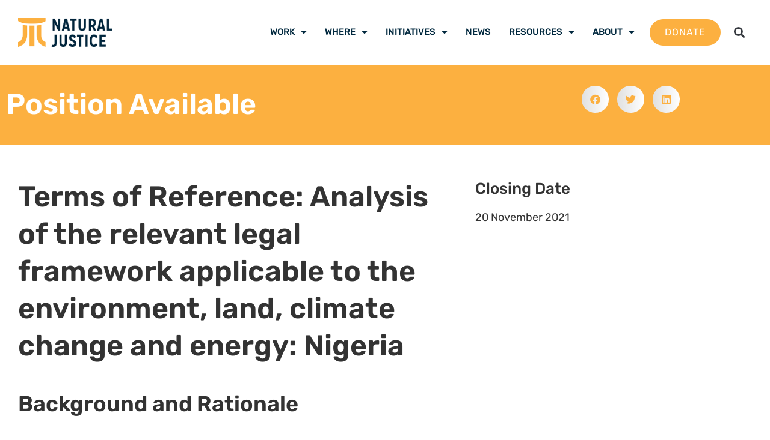

--- FILE ---
content_type: text/html; charset=UTF-8
request_url: https://naturaljustice.org/job/terms-of-reference-analysis-of-the-relevant-legal-framework-applicable-to-the-environment-land-climate-change-and-energy/
body_size: 16696
content:
<!doctype html>
<html lang="en-GB">
<head>
	<meta charset="UTF-8">
	<meta name="viewport" content="width=device-width, initial-scale=1">
	<link rel="profile" href="https://gmpg.org/xfn/11">
	<meta name='robots' content='index, follow, max-image-preview:large, max-snippet:-1, max-video-preview:-1' />

	<!-- This site is optimized with the Yoast SEO plugin v26.7 - https://yoast.com/wordpress/plugins/seo/ -->
	<title>Terms of Reference: Analysis of the relevant legal framework applicable to the environment, land, climate change and energy: Nigeria</title>
	<link rel="canonical" href="https://naturaljustice.org/job/terms-of-reference-analysis-of-the-relevant-legal-framework-applicable-to-the-environment-land-climate-change-and-energy/" />
	<meta property="og:locale" content="en_GB" />
	<meta property="og:type" content="article" />
	<meta property="og:title" content="Terms of Reference: Analysis of the relevant legal framework applicable to the environment, land, climate change and energy: Nigeria" />
	<meta property="og:description" content="Background and Rationale Natural Justice is an organisation rooted in the struggles of communities in Africa. As a team of pioneering lawyers and legal experts, we specialise in human rights and environmental law in pursuit of social and environmental justice. Natural Justice strives to enhance the collective rights of people and protect the sacred relationships [&hellip;]" />
	<meta property="og:url" content="https://naturaljustice.org/job/terms-of-reference-analysis-of-the-relevant-legal-framework-applicable-to-the-environment-land-climate-change-and-energy/" />
	<meta property="og:site_name" content="Natural Justice" />
	<meta property="article:modified_time" content="2021-11-10T17:45:29+00:00" />
	<meta property="og:image" content="https://naturaljustice.org/wp-content/uploads/2017/12/deadline-extended-natural-justice-is-looking-for-a-new-executive-director-in-early-2018.jpg" />
	<meta property="og:image:width" content="802" />
	<meta property="og:image:height" content="532" />
	<meta property="og:image:type" content="image/jpeg" />
	<meta name="twitter:card" content="summary_large_image" />
	<meta name="twitter:label1" content="Estimated reading time" />
	<meta name="twitter:data1" content="4 minutes" />
	<script type="application/ld+json" class="yoast-schema-graph">{"@context":"https://schema.org","@graph":[{"@type":"WebPage","@id":"https://naturaljustice.org/job/terms-of-reference-analysis-of-the-relevant-legal-framework-applicable-to-the-environment-land-climate-change-and-energy/","url":"https://naturaljustice.org/job/terms-of-reference-analysis-of-the-relevant-legal-framework-applicable-to-the-environment-land-climate-change-and-energy/","name":"Terms of Reference: Analysis of the relevant legal framework applicable to the environment, land, climate change and energy: Nigeria","isPartOf":{"@id":"https://naturaljustice.org/#website"},"primaryImageOfPage":{"@id":"https://naturaljustice.org/job/terms-of-reference-analysis-of-the-relevant-legal-framework-applicable-to-the-environment-land-climate-change-and-energy/#primaryimage"},"image":{"@id":"https://naturaljustice.org/job/terms-of-reference-analysis-of-the-relevant-legal-framework-applicable-to-the-environment-land-climate-change-and-energy/#primaryimage"},"thumbnailUrl":"https://naturaljustice.org/wp-content/uploads/2017/12/deadline-extended-natural-justice-is-looking-for-a-new-executive-director-in-early-2018.jpg","datePublished":"2021-10-19T09:05:03+00:00","dateModified":"2021-11-10T17:45:29+00:00","breadcrumb":{"@id":"https://naturaljustice.org/job/terms-of-reference-analysis-of-the-relevant-legal-framework-applicable-to-the-environment-land-climate-change-and-energy/#breadcrumb"},"inLanguage":"en-GB","potentialAction":[{"@type":"ReadAction","target":["https://naturaljustice.org/job/terms-of-reference-analysis-of-the-relevant-legal-framework-applicable-to-the-environment-land-climate-change-and-energy/"]}]},{"@type":"ImageObject","inLanguage":"en-GB","@id":"https://naturaljustice.org/job/terms-of-reference-analysis-of-the-relevant-legal-framework-applicable-to-the-environment-land-climate-change-and-energy/#primaryimage","url":"https://naturaljustice.org/wp-content/uploads/2017/12/deadline-extended-natural-justice-is-looking-for-a-new-executive-director-in-early-2018.jpg","contentUrl":"https://naturaljustice.org/wp-content/uploads/2017/12/deadline-extended-natural-justice-is-looking-for-a-new-executive-director-in-early-2018.jpg","width":802,"height":532,"caption":"NJ"},{"@type":"BreadcrumbList","@id":"https://naturaljustice.org/job/terms-of-reference-analysis-of-the-relevant-legal-framework-applicable-to-the-environment-land-climate-change-and-energy/#breadcrumb","itemListElement":[{"@type":"ListItem","position":1,"name":"Home","item":"https://naturaljustice.org/"},{"@type":"ListItem","position":2,"name":"Jobs","item":"https://naturaljustice.org/job/"},{"@type":"ListItem","position":3,"name":"Terms of Reference: Analysis of the relevant legal framework applicable to the environment, land, climate change and energy: Nigeria"}]},{"@type":"WebSite","@id":"https://naturaljustice.org/#website","url":"https://naturaljustice.org/","name":"Natural Justice","description":"Lawyers for Communities and the Environment","publisher":{"@id":"https://naturaljustice.org/#organization"},"potentialAction":[{"@type":"SearchAction","target":{"@type":"EntryPoint","urlTemplate":"https://naturaljustice.org/?s={search_term_string}"},"query-input":{"@type":"PropertyValueSpecification","valueRequired":true,"valueName":"search_term_string"}}],"inLanguage":"en-GB"},{"@type":"Organization","@id":"https://naturaljustice.org/#organization","name":"Natural Justice","url":"https://naturaljustice.org/","logo":{"@type":"ImageObject","inLanguage":"en-GB","@id":"https://naturaljustice.org/#/schema/logo/image/","url":"https://naturaljustice.org/wp-content/uploads/2017/07/logo_200.png","contentUrl":"https://naturaljustice.org/wp-content/uploads/2017/07/logo_200.png","width":200,"height":61,"caption":"Natural Justice"},"image":{"@id":"https://naturaljustice.org/#/schema/logo/image/"}}]}</script>
	<!-- / Yoast SEO plugin. -->


<link rel='dns-prefetch' href='//www.googletagmanager.com' />
<link rel="alternate" type="application/rss+xml" title="Natural Justice &raquo; Feed" href="https://naturaljustice.org/feed/" />
<link rel="alternate" type="application/rss+xml" title="Natural Justice &raquo; Comments Feed" href="https://naturaljustice.org/comments/feed/" />
<link rel="alternate" title="oEmbed (JSON)" type="application/json+oembed" href="https://naturaljustice.org/wp-json/oembed/1.0/embed?url=https%3A%2F%2Fnaturaljustice.org%2Fjob%2Fterms-of-reference-analysis-of-the-relevant-legal-framework-applicable-to-the-environment-land-climate-change-and-energy%2F" />
<link rel="alternate" title="oEmbed (XML)" type="text/xml+oembed" href="https://naturaljustice.org/wp-json/oembed/1.0/embed?url=https%3A%2F%2Fnaturaljustice.org%2Fjob%2Fterms-of-reference-analysis-of-the-relevant-legal-framework-applicable-to-the-environment-land-climate-change-and-energy%2F&#038;format=xml" />
<style id='wp-img-auto-sizes-contain-inline-css'>
img:is([sizes=auto i],[sizes^="auto," i]){contain-intrinsic-size:3000px 1500px}
/*# sourceURL=wp-img-auto-sizes-contain-inline-css */
</style>
<link rel='stylesheet' id='toolset_bootstrap_4-css' href='https://naturaljustice.org/wp-content/plugins/wp-views/vendor/toolset/toolset-common/res/lib/bootstrap4/css/bootstrap.min.css?ver=4.5.3' media='screen' />
<link rel='stylesheet' id='toolset-maps-fixes-css' href='//naturaljustice.org/wp-content/plugins/toolset-maps/resources/css/toolset_maps_fixes.css?ver=2.2.1' media='all' />
<style id='wp-emoji-styles-inline-css'>

	img.wp-smiley, img.emoji {
		display: inline !important;
		border: none !important;
		box-shadow: none !important;
		height: 1em !important;
		width: 1em !important;
		margin: 0 0.07em !important;
		vertical-align: -0.1em !important;
		background: none !important;
		padding: 0 !important;
	}
/*# sourceURL=wp-emoji-styles-inline-css */
</style>
<link rel='stylesheet' id='wp-block-library-css' href='https://naturaljustice.org/wp-includes/css/dist/block-library/style.min.css?ver=ba479f6e6f004c7eab2a05f56046e295' media='all' />
<link rel='stylesheet' id='mediaelement-css' href='https://naturaljustice.org/wp-includes/js/mediaelement/mediaelementplayer-legacy.min.css?ver=4.2.17' media='all' />
<link rel='stylesheet' id='wp-mediaelement-css' href='https://naturaljustice.org/wp-includes/js/mediaelement/wp-mediaelement.min.css?ver=ba479f6e6f004c7eab2a05f56046e295' media='all' />
<link rel='stylesheet' id='view_editor_gutenberg_frontend_assets-css' href='https://naturaljustice.org/wp-content/plugins/wp-views/public/css/views-frontend.css?ver=3.6.21' media='all' />
<style id='view_editor_gutenberg_frontend_assets-inline-css'>
.wpv-sort-list-dropdown.wpv-sort-list-dropdown-style-default > span.wpv-sort-list,.wpv-sort-list-dropdown.wpv-sort-list-dropdown-style-default .wpv-sort-list-item {border-color: #cdcdcd;}.wpv-sort-list-dropdown.wpv-sort-list-dropdown-style-default .wpv-sort-list-item a {color: #444;background-color: #fff;}.wpv-sort-list-dropdown.wpv-sort-list-dropdown-style-default a:hover,.wpv-sort-list-dropdown.wpv-sort-list-dropdown-style-default a:focus {color: #000;background-color: #eee;}.wpv-sort-list-dropdown.wpv-sort-list-dropdown-style-default .wpv-sort-list-item.wpv-sort-list-current a {color: #000;background-color: #eee;}
.wpv-sort-list-dropdown.wpv-sort-list-dropdown-style-default > span.wpv-sort-list,.wpv-sort-list-dropdown.wpv-sort-list-dropdown-style-default .wpv-sort-list-item {border-color: #cdcdcd;}.wpv-sort-list-dropdown.wpv-sort-list-dropdown-style-default .wpv-sort-list-item a {color: #444;background-color: #fff;}.wpv-sort-list-dropdown.wpv-sort-list-dropdown-style-default a:hover,.wpv-sort-list-dropdown.wpv-sort-list-dropdown-style-default a:focus {color: #000;background-color: #eee;}.wpv-sort-list-dropdown.wpv-sort-list-dropdown-style-default .wpv-sort-list-item.wpv-sort-list-current a {color: #000;background-color: #eee;}.wpv-sort-list-dropdown.wpv-sort-list-dropdown-style-grey > span.wpv-sort-list,.wpv-sort-list-dropdown.wpv-sort-list-dropdown-style-grey .wpv-sort-list-item {border-color: #cdcdcd;}.wpv-sort-list-dropdown.wpv-sort-list-dropdown-style-grey .wpv-sort-list-item a {color: #444;background-color: #eeeeee;}.wpv-sort-list-dropdown.wpv-sort-list-dropdown-style-grey a:hover,.wpv-sort-list-dropdown.wpv-sort-list-dropdown-style-grey a:focus {color: #000;background-color: #e5e5e5;}.wpv-sort-list-dropdown.wpv-sort-list-dropdown-style-grey .wpv-sort-list-item.wpv-sort-list-current a {color: #000;background-color: #e5e5e5;}
.wpv-sort-list-dropdown.wpv-sort-list-dropdown-style-default > span.wpv-sort-list,.wpv-sort-list-dropdown.wpv-sort-list-dropdown-style-default .wpv-sort-list-item {border-color: #cdcdcd;}.wpv-sort-list-dropdown.wpv-sort-list-dropdown-style-default .wpv-sort-list-item a {color: #444;background-color: #fff;}.wpv-sort-list-dropdown.wpv-sort-list-dropdown-style-default a:hover,.wpv-sort-list-dropdown.wpv-sort-list-dropdown-style-default a:focus {color: #000;background-color: #eee;}.wpv-sort-list-dropdown.wpv-sort-list-dropdown-style-default .wpv-sort-list-item.wpv-sort-list-current a {color: #000;background-color: #eee;}.wpv-sort-list-dropdown.wpv-sort-list-dropdown-style-grey > span.wpv-sort-list,.wpv-sort-list-dropdown.wpv-sort-list-dropdown-style-grey .wpv-sort-list-item {border-color: #cdcdcd;}.wpv-sort-list-dropdown.wpv-sort-list-dropdown-style-grey .wpv-sort-list-item a {color: #444;background-color: #eeeeee;}.wpv-sort-list-dropdown.wpv-sort-list-dropdown-style-grey a:hover,.wpv-sort-list-dropdown.wpv-sort-list-dropdown-style-grey a:focus {color: #000;background-color: #e5e5e5;}.wpv-sort-list-dropdown.wpv-sort-list-dropdown-style-grey .wpv-sort-list-item.wpv-sort-list-current a {color: #000;background-color: #e5e5e5;}.wpv-sort-list-dropdown.wpv-sort-list-dropdown-style-blue > span.wpv-sort-list,.wpv-sort-list-dropdown.wpv-sort-list-dropdown-style-blue .wpv-sort-list-item {border-color: #0099cc;}.wpv-sort-list-dropdown.wpv-sort-list-dropdown-style-blue .wpv-sort-list-item a {color: #444;background-color: #cbddeb;}.wpv-sort-list-dropdown.wpv-sort-list-dropdown-style-blue a:hover,.wpv-sort-list-dropdown.wpv-sort-list-dropdown-style-blue a:focus {color: #000;background-color: #95bedd;}.wpv-sort-list-dropdown.wpv-sort-list-dropdown-style-blue .wpv-sort-list-item.wpv-sort-list-current a {color: #000;background-color: #95bedd;}
/*# sourceURL=view_editor_gutenberg_frontend_assets-inline-css */
</style>
<style id='global-styles-inline-css'>
:root{--wp--preset--aspect-ratio--square: 1;--wp--preset--aspect-ratio--4-3: 4/3;--wp--preset--aspect-ratio--3-4: 3/4;--wp--preset--aspect-ratio--3-2: 3/2;--wp--preset--aspect-ratio--2-3: 2/3;--wp--preset--aspect-ratio--16-9: 16/9;--wp--preset--aspect-ratio--9-16: 9/16;--wp--preset--color--black: #000000;--wp--preset--color--cyan-bluish-gray: #abb8c3;--wp--preset--color--white: #ffffff;--wp--preset--color--pale-pink: #f78da7;--wp--preset--color--vivid-red: #cf2e2e;--wp--preset--color--luminous-vivid-orange: #ff6900;--wp--preset--color--luminous-vivid-amber: #fcb900;--wp--preset--color--light-green-cyan: #7bdcb5;--wp--preset--color--vivid-green-cyan: #00d084;--wp--preset--color--pale-cyan-blue: #8ed1fc;--wp--preset--color--vivid-cyan-blue: #0693e3;--wp--preset--color--vivid-purple: #9b51e0;--wp--preset--gradient--vivid-cyan-blue-to-vivid-purple: linear-gradient(135deg,rgb(6,147,227) 0%,rgb(155,81,224) 100%);--wp--preset--gradient--light-green-cyan-to-vivid-green-cyan: linear-gradient(135deg,rgb(122,220,180) 0%,rgb(0,208,130) 100%);--wp--preset--gradient--luminous-vivid-amber-to-luminous-vivid-orange: linear-gradient(135deg,rgb(252,185,0) 0%,rgb(255,105,0) 100%);--wp--preset--gradient--luminous-vivid-orange-to-vivid-red: linear-gradient(135deg,rgb(255,105,0) 0%,rgb(207,46,46) 100%);--wp--preset--gradient--very-light-gray-to-cyan-bluish-gray: linear-gradient(135deg,rgb(238,238,238) 0%,rgb(169,184,195) 100%);--wp--preset--gradient--cool-to-warm-spectrum: linear-gradient(135deg,rgb(74,234,220) 0%,rgb(151,120,209) 20%,rgb(207,42,186) 40%,rgb(238,44,130) 60%,rgb(251,105,98) 80%,rgb(254,248,76) 100%);--wp--preset--gradient--blush-light-purple: linear-gradient(135deg,rgb(255,206,236) 0%,rgb(152,150,240) 100%);--wp--preset--gradient--blush-bordeaux: linear-gradient(135deg,rgb(254,205,165) 0%,rgb(254,45,45) 50%,rgb(107,0,62) 100%);--wp--preset--gradient--luminous-dusk: linear-gradient(135deg,rgb(255,203,112) 0%,rgb(199,81,192) 50%,rgb(65,88,208) 100%);--wp--preset--gradient--pale-ocean: linear-gradient(135deg,rgb(255,245,203) 0%,rgb(182,227,212) 50%,rgb(51,167,181) 100%);--wp--preset--gradient--electric-grass: linear-gradient(135deg,rgb(202,248,128) 0%,rgb(113,206,126) 100%);--wp--preset--gradient--midnight: linear-gradient(135deg,rgb(2,3,129) 0%,rgb(40,116,252) 100%);--wp--preset--font-size--small: 13px;--wp--preset--font-size--medium: 20px;--wp--preset--font-size--large: 36px;--wp--preset--font-size--x-large: 42px;--wp--preset--spacing--20: 0.44rem;--wp--preset--spacing--30: 0.67rem;--wp--preset--spacing--40: 1rem;--wp--preset--spacing--50: 1.5rem;--wp--preset--spacing--60: 2.25rem;--wp--preset--spacing--70: 3.38rem;--wp--preset--spacing--80: 5.06rem;--wp--preset--shadow--natural: 6px 6px 9px rgba(0, 0, 0, 0.2);--wp--preset--shadow--deep: 12px 12px 50px rgba(0, 0, 0, 0.4);--wp--preset--shadow--sharp: 6px 6px 0px rgba(0, 0, 0, 0.2);--wp--preset--shadow--outlined: 6px 6px 0px -3px rgb(255, 255, 255), 6px 6px rgb(0, 0, 0);--wp--preset--shadow--crisp: 6px 6px 0px rgb(0, 0, 0);}:root { --wp--style--global--content-size: 800px;--wp--style--global--wide-size: 1200px; }:where(body) { margin: 0; }.wp-site-blocks > .alignleft { float: left; margin-right: 2em; }.wp-site-blocks > .alignright { float: right; margin-left: 2em; }.wp-site-blocks > .aligncenter { justify-content: center; margin-left: auto; margin-right: auto; }:where(.wp-site-blocks) > * { margin-block-start: 24px; margin-block-end: 0; }:where(.wp-site-blocks) > :first-child { margin-block-start: 0; }:where(.wp-site-blocks) > :last-child { margin-block-end: 0; }:root { --wp--style--block-gap: 24px; }:root :where(.is-layout-flow) > :first-child{margin-block-start: 0;}:root :where(.is-layout-flow) > :last-child{margin-block-end: 0;}:root :where(.is-layout-flow) > *{margin-block-start: 24px;margin-block-end: 0;}:root :where(.is-layout-constrained) > :first-child{margin-block-start: 0;}:root :where(.is-layout-constrained) > :last-child{margin-block-end: 0;}:root :where(.is-layout-constrained) > *{margin-block-start: 24px;margin-block-end: 0;}:root :where(.is-layout-flex){gap: 24px;}:root :where(.is-layout-grid){gap: 24px;}.is-layout-flow > .alignleft{float: left;margin-inline-start: 0;margin-inline-end: 2em;}.is-layout-flow > .alignright{float: right;margin-inline-start: 2em;margin-inline-end: 0;}.is-layout-flow > .aligncenter{margin-left: auto !important;margin-right: auto !important;}.is-layout-constrained > .alignleft{float: left;margin-inline-start: 0;margin-inline-end: 2em;}.is-layout-constrained > .alignright{float: right;margin-inline-start: 2em;margin-inline-end: 0;}.is-layout-constrained > .aligncenter{margin-left: auto !important;margin-right: auto !important;}.is-layout-constrained > :where(:not(.alignleft):not(.alignright):not(.alignfull)){max-width: var(--wp--style--global--content-size);margin-left: auto !important;margin-right: auto !important;}.is-layout-constrained > .alignwide{max-width: var(--wp--style--global--wide-size);}body .is-layout-flex{display: flex;}.is-layout-flex{flex-wrap: wrap;align-items: center;}.is-layout-flex > :is(*, div){margin: 0;}body .is-layout-grid{display: grid;}.is-layout-grid > :is(*, div){margin: 0;}body{padding-top: 0px;padding-right: 0px;padding-bottom: 0px;padding-left: 0px;}a:where(:not(.wp-element-button)){text-decoration: underline;}:root :where(.wp-element-button, .wp-block-button__link){background-color: #32373c;border-width: 0;color: #fff;font-family: inherit;font-size: inherit;font-style: inherit;font-weight: inherit;letter-spacing: inherit;line-height: inherit;padding-top: calc(0.667em + 2px);padding-right: calc(1.333em + 2px);padding-bottom: calc(0.667em + 2px);padding-left: calc(1.333em + 2px);text-decoration: none;text-transform: inherit;}.has-black-color{color: var(--wp--preset--color--black) !important;}.has-cyan-bluish-gray-color{color: var(--wp--preset--color--cyan-bluish-gray) !important;}.has-white-color{color: var(--wp--preset--color--white) !important;}.has-pale-pink-color{color: var(--wp--preset--color--pale-pink) !important;}.has-vivid-red-color{color: var(--wp--preset--color--vivid-red) !important;}.has-luminous-vivid-orange-color{color: var(--wp--preset--color--luminous-vivid-orange) !important;}.has-luminous-vivid-amber-color{color: var(--wp--preset--color--luminous-vivid-amber) !important;}.has-light-green-cyan-color{color: var(--wp--preset--color--light-green-cyan) !important;}.has-vivid-green-cyan-color{color: var(--wp--preset--color--vivid-green-cyan) !important;}.has-pale-cyan-blue-color{color: var(--wp--preset--color--pale-cyan-blue) !important;}.has-vivid-cyan-blue-color{color: var(--wp--preset--color--vivid-cyan-blue) !important;}.has-vivid-purple-color{color: var(--wp--preset--color--vivid-purple) !important;}.has-black-background-color{background-color: var(--wp--preset--color--black) !important;}.has-cyan-bluish-gray-background-color{background-color: var(--wp--preset--color--cyan-bluish-gray) !important;}.has-white-background-color{background-color: var(--wp--preset--color--white) !important;}.has-pale-pink-background-color{background-color: var(--wp--preset--color--pale-pink) !important;}.has-vivid-red-background-color{background-color: var(--wp--preset--color--vivid-red) !important;}.has-luminous-vivid-orange-background-color{background-color: var(--wp--preset--color--luminous-vivid-orange) !important;}.has-luminous-vivid-amber-background-color{background-color: var(--wp--preset--color--luminous-vivid-amber) !important;}.has-light-green-cyan-background-color{background-color: var(--wp--preset--color--light-green-cyan) !important;}.has-vivid-green-cyan-background-color{background-color: var(--wp--preset--color--vivid-green-cyan) !important;}.has-pale-cyan-blue-background-color{background-color: var(--wp--preset--color--pale-cyan-blue) !important;}.has-vivid-cyan-blue-background-color{background-color: var(--wp--preset--color--vivid-cyan-blue) !important;}.has-vivid-purple-background-color{background-color: var(--wp--preset--color--vivid-purple) !important;}.has-black-border-color{border-color: var(--wp--preset--color--black) !important;}.has-cyan-bluish-gray-border-color{border-color: var(--wp--preset--color--cyan-bluish-gray) !important;}.has-white-border-color{border-color: var(--wp--preset--color--white) !important;}.has-pale-pink-border-color{border-color: var(--wp--preset--color--pale-pink) !important;}.has-vivid-red-border-color{border-color: var(--wp--preset--color--vivid-red) !important;}.has-luminous-vivid-orange-border-color{border-color: var(--wp--preset--color--luminous-vivid-orange) !important;}.has-luminous-vivid-amber-border-color{border-color: var(--wp--preset--color--luminous-vivid-amber) !important;}.has-light-green-cyan-border-color{border-color: var(--wp--preset--color--light-green-cyan) !important;}.has-vivid-green-cyan-border-color{border-color: var(--wp--preset--color--vivid-green-cyan) !important;}.has-pale-cyan-blue-border-color{border-color: var(--wp--preset--color--pale-cyan-blue) !important;}.has-vivid-cyan-blue-border-color{border-color: var(--wp--preset--color--vivid-cyan-blue) !important;}.has-vivid-purple-border-color{border-color: var(--wp--preset--color--vivid-purple) !important;}.has-vivid-cyan-blue-to-vivid-purple-gradient-background{background: var(--wp--preset--gradient--vivid-cyan-blue-to-vivid-purple) !important;}.has-light-green-cyan-to-vivid-green-cyan-gradient-background{background: var(--wp--preset--gradient--light-green-cyan-to-vivid-green-cyan) !important;}.has-luminous-vivid-amber-to-luminous-vivid-orange-gradient-background{background: var(--wp--preset--gradient--luminous-vivid-amber-to-luminous-vivid-orange) !important;}.has-luminous-vivid-orange-to-vivid-red-gradient-background{background: var(--wp--preset--gradient--luminous-vivid-orange-to-vivid-red) !important;}.has-very-light-gray-to-cyan-bluish-gray-gradient-background{background: var(--wp--preset--gradient--very-light-gray-to-cyan-bluish-gray) !important;}.has-cool-to-warm-spectrum-gradient-background{background: var(--wp--preset--gradient--cool-to-warm-spectrum) !important;}.has-blush-light-purple-gradient-background{background: var(--wp--preset--gradient--blush-light-purple) !important;}.has-blush-bordeaux-gradient-background{background: var(--wp--preset--gradient--blush-bordeaux) !important;}.has-luminous-dusk-gradient-background{background: var(--wp--preset--gradient--luminous-dusk) !important;}.has-pale-ocean-gradient-background{background: var(--wp--preset--gradient--pale-ocean) !important;}.has-electric-grass-gradient-background{background: var(--wp--preset--gradient--electric-grass) !important;}.has-midnight-gradient-background{background: var(--wp--preset--gradient--midnight) !important;}.has-small-font-size{font-size: var(--wp--preset--font-size--small) !important;}.has-medium-font-size{font-size: var(--wp--preset--font-size--medium) !important;}.has-large-font-size{font-size: var(--wp--preset--font-size--large) !important;}.has-x-large-font-size{font-size: var(--wp--preset--font-size--x-large) !important;}
:root :where(.wp-block-pullquote){font-size: 1.5em;line-height: 1.6;}
/*# sourceURL=global-styles-inline-css */
</style>
<link rel='stylesheet' id='hello-elementor-css' href='https://naturaljustice.org/wp-content/themes/hello-elementor/assets/css/reset.css?ver=3.4.5' media='all' />
<link rel='stylesheet' id='hello-elementor-theme-style-css' href='https://naturaljustice.org/wp-content/themes/hello-elementor/assets/css/theme.css?ver=3.4.5' media='all' />
<link rel='stylesheet' id='hello-elementor-header-footer-css' href='https://naturaljustice.org/wp-content/themes/hello-elementor/assets/css/header-footer.css?ver=3.4.5' media='all' />
<link rel='stylesheet' id='elementor-frontend-css' href='https://naturaljustice.org/wp-content/uploads/elementor/css/custom-frontend.min.css?ver=1768777005' media='all' />
<link rel='stylesheet' id='widget-image-css' href='https://naturaljustice.org/wp-content/plugins/elementor/assets/css/widget-image.min.css?ver=3.34.1' media='all' />
<link rel='stylesheet' id='widget-pp-advanced-menu-css' href='https://naturaljustice.org/wp-content/plugins/powerpack-elements/assets/css/min/widget-advanced-menu.min.css?ver=2.12.15' media='all' />
<link rel='stylesheet' id='widget-search-form-css' href='https://naturaljustice.org/wp-content/plugins/elementor-pro/assets/css/widget-search-form.min.css?ver=3.34.0' media='all' />
<link rel='stylesheet' id='elementor-icons-shared-0-css' href='https://naturaljustice.org/wp-content/plugins/elementor/assets/lib/font-awesome/css/fontawesome.min.css?ver=5.15.3' media='all' />
<link rel='stylesheet' id='elementor-icons-fa-solid-css' href='https://naturaljustice.org/wp-content/plugins/elementor/assets/lib/font-awesome/css/solid.min.css?ver=5.15.3' media='all' />
<link rel='stylesheet' id='swiper-css' href='https://naturaljustice.org/wp-content/plugins/elementor/assets/lib/swiper/v8/css/swiper.min.css?ver=8.4.5' media='all' />
<link rel='stylesheet' id='e-swiper-css' href='https://naturaljustice.org/wp-content/plugins/elementor/assets/css/conditionals/e-swiper.min.css?ver=3.34.1' media='all' />
<link rel='stylesheet' id='widget-image-carousel-css' href='https://naturaljustice.org/wp-content/plugins/elementor/assets/css/widget-image-carousel.min.css?ver=3.34.1' media='all' />
<link rel='stylesheet' id='widget-heading-css' href='https://naturaljustice.org/wp-content/plugins/elementor/assets/css/widget-heading.min.css?ver=3.34.1' media='all' />
<link rel='stylesheet' id='widget-social-icons-css' href='https://naturaljustice.org/wp-content/plugins/elementor/assets/css/widget-social-icons.min.css?ver=3.34.1' media='all' />
<link rel='stylesheet' id='e-apple-webkit-css' href='https://naturaljustice.org/wp-content/uploads/elementor/css/custom-apple-webkit.min.css?ver=1768777005' media='all' />
<link rel='stylesheet' id='widget-icon-list-css' href='https://naturaljustice.org/wp-content/uploads/elementor/css/custom-widget-icon-list.min.css?ver=1768777005' media='all' />
<link rel='stylesheet' id='widget-share-buttons-css' href='https://naturaljustice.org/wp-content/plugins/elementor-pro/assets/css/widget-share-buttons.min.css?ver=3.34.0' media='all' />
<link rel='stylesheet' id='elementor-icons-fa-brands-css' href='https://naturaljustice.org/wp-content/plugins/elementor/assets/lib/font-awesome/css/brands.min.css?ver=5.15.3' media='all' />
<link rel='stylesheet' id='e-popup-css' href='https://naturaljustice.org/wp-content/plugins/elementor-pro/assets/css/conditionals/popup.min.css?ver=3.34.0' media='all' />
<link rel='stylesheet' id='elementor-icons-css' href='https://naturaljustice.org/wp-content/plugins/elementor/assets/lib/eicons/css/elementor-icons.min.css?ver=5.45.0' media='all' />
<link rel='stylesheet' id='elementor-post-11825-css' href='https://naturaljustice.org/wp-content/uploads/elementor/css/post-11825.css?ver=1768777005' media='all' />
<link rel='stylesheet' id='pp-extensions-css' href='https://naturaljustice.org/wp-content/plugins/powerpack-elements/assets/css/min/extensions.min.css?ver=2.12.15' media='all' />
<link rel='stylesheet' id='pp-tooltip-css' href='https://naturaljustice.org/wp-content/plugins/powerpack-elements/assets/css/min/tooltip.min.css?ver=2.12.15' media='all' />
<link rel='stylesheet' id='elementor-post-15868-css' href='https://naturaljustice.org/wp-content/uploads/elementor/css/post-15868.css?ver=1768777006' media='all' />
<link rel='stylesheet' id='elementor-post-11886-css' href='https://naturaljustice.org/wp-content/uploads/elementor/css/post-11886.css?ver=1768777006' media='all' />
<link rel='stylesheet' id='elementor-post-11918-css' href='https://naturaljustice.org/wp-content/uploads/elementor/css/post-11918.css?ver=1768777140' media='all' />
<link rel='stylesheet' id='elementor-post-12553-css' href='https://naturaljustice.org/wp-content/uploads/elementor/css/post-12553.css?ver=1768777006' media='all' />
<link rel='stylesheet' id='hello-elementor-child-style-css' href='https://naturaljustice.org/wp-content/themes/hello-theme-child-master/style.css?ver=1.0.0' media='all' />
<link rel='stylesheet' id='elementor-gf-local-rubik-css' href='https://naturaljustice.org/wp-content/uploads/elementor/google-fonts/css/rubik.css?ver=1744033670' media='all' />
<link rel='stylesheet' id='elementor-gf-local-robotoslab-css' href='https://naturaljustice.org/wp-content/uploads/elementor/google-fonts/css/robotoslab.css?ver=1744033673' media='all' />
<script src="https://naturaljustice.org/wp-content/plugins/wp-views/vendor/toolset/common-es/public/toolset-common-es-frontend.js?ver=175000" id="toolset-common-es-frontend-js"></script>
<script id="jquery-core-js-extra">
var pp = {"ajax_url":"https://naturaljustice.org/wp-admin/admin-ajax.php"};
//# sourceURL=jquery-core-js-extra
</script>
<script src="https://naturaljustice.org/wp-includes/js/jquery/jquery.min.js?ver=3.7.1" id="jquery-core-js"></script>
<script src="https://naturaljustice.org/wp-includes/js/jquery/jquery-migrate.min.js?ver=3.4.1" id="jquery-migrate-js"></script>
<script id="snazzymaps-js-js-extra">
var SnazzyDataForSnazzyMaps = [];
SnazzyDataForSnazzyMaps={"id":151,"name":"Ultra Light with Labels","description":"Light Rust","url":"https:\/\/snazzymaps.com\/style\/151\/ultra-light-with-labels","imageUrl":"https:\/\/snazzy-maps-cdn.azureedge.net\/assets\/151-ultra-light-with-labels.png?v=20170406013823","json":"[{\"featureType\":\"water\",\"elementType\":\"geometry\",\"stylers\":[{\"color\":\"#e9e9e9\"},{\"lightness\":17}]},{\"featureType\":\"landscape\",\"elementType\":\"geometry\",\"stylers\":[{\"color\":\"#f5f5f5\"},{\"lightness\":20}]},{\"featureType\":\"road.highway\",\"elementType\":\"geometry.fill\",\"stylers\":[{\"color\":\"#ffffff\"},{\"lightness\":17}]},{\"featureType\":\"road.highway\",\"elementType\":\"geometry.stroke\",\"stylers\":[{\"color\":\"#ffffff\"},{\"lightness\":29},{\"weight\":0.2}]},{\"featureType\":\"road.arterial\",\"elementType\":\"geometry\",\"stylers\":[{\"color\":\"#ffffff\"},{\"lightness\":18}]},{\"featureType\":\"road.local\",\"elementType\":\"geometry\",\"stylers\":[{\"color\":\"#ffffff\"},{\"lightness\":16}]},{\"featureType\":\"poi\",\"elementType\":\"geometry\",\"stylers\":[{\"color\":\"#f5f5f5\"},{\"lightness\":21}]},{\"featureType\":\"poi.park\",\"elementType\":\"geometry\",\"stylers\":[{\"color\":\"#dedede\"},{\"lightness\":21}]},{\"elementType\":\"labels.text.stroke\",\"stylers\":[{\"visibility\":\"on\"},{\"color\":\"#ffffff\"},{\"lightness\":16}]},{\"elementType\":\"labels.text.fill\",\"stylers\":[{\"saturation\":36},{\"color\":\"#333333\"},{\"lightness\":40}]},{\"elementType\":\"labels.icon\",\"stylers\":[{\"visibility\":\"off\"}]},{\"featureType\":\"transit\",\"elementType\":\"geometry\",\"stylers\":[{\"color\":\"#f2f2f2\"},{\"lightness\":19}]},{\"featureType\":\"administrative\",\"elementType\":\"geometry.fill\",\"stylers\":[{\"color\":\"#fefefe\"},{\"lightness\":20}]},{\"featureType\":\"administrative\",\"elementType\":\"geometry.stroke\",\"stylers\":[{\"color\":\"#fefefe\"},{\"lightness\":17},{\"weight\":1.2}]}]","views":392058,"favorites":960,"createdBy":{"name":"hawasan","url":"http:\/\/www.haveasign.pl"},"createdOn":"2014-11-04T03:01:33.197","tags":["greyscale","light"],"colors":["gray","white"]};
//# sourceURL=snazzymaps-js-js-extra
</script>
<script src="https://naturaljustice.org/wp-content/plugins/snazzy-maps/snazzymaps.js?ver=1.5.0" id="snazzymaps-js-js"></script>

<!-- Google tag (gtag.js) snippet added by Site Kit -->
<!-- Google Analytics snippet added by Site Kit -->
<script src="https://www.googletagmanager.com/gtag/js?id=G-DH4ESB4D2Q" id="google_gtagjs-js" async></script>
<script id="google_gtagjs-js-after">
window.dataLayer = window.dataLayer || [];function gtag(){dataLayer.push(arguments);}
gtag("set","linker",{"domains":["naturaljustice.org"]});
gtag("js", new Date());
gtag("set", "developer_id.dZTNiMT", true);
gtag("config", "G-DH4ESB4D2Q");
 window._googlesitekit = window._googlesitekit || {}; window._googlesitekit.throttledEvents = []; window._googlesitekit.gtagEvent = (name, data) => { var key = JSON.stringify( { name, data } ); if ( !! window._googlesitekit.throttledEvents[ key ] ) { return; } window._googlesitekit.throttledEvents[ key ] = true; setTimeout( () => { delete window._googlesitekit.throttledEvents[ key ]; }, 5 ); gtag( "event", name, { ...data, event_source: "site-kit" } ); }; 
//# sourceURL=google_gtagjs-js-after
</script>
<link rel="https://api.w.org/" href="https://naturaljustice.org/wp-json/" /><link rel="alternate" title="JSON" type="application/json" href="https://naturaljustice.org/wp-json/wp/v2/job/13984" /><link rel="EditURI" type="application/rsd+xml" title="RSD" href="https://naturaljustice.org/xmlrpc.php?rsd" />

<link rel='shortlink' href='https://naturaljustice.org/?p=13984' />
<meta name="generator" content="Site Kit by Google 1.168.0" /><meta name="generator" content="Elementor 3.34.1; features: additional_custom_breakpoints; settings: css_print_method-external, google_font-enabled, font_display-auto">
 <script> window.addEventListener("load",function(){ var c={script:false,link:false}; function ls(s) { if(!['script','link'].includes(s)||c[s]){return;}c[s]=true; var d=document,f=d.getElementsByTagName(s)[0],j=d.createElement(s); if(s==='script'){j.async=true;j.src='https://naturaljustice.org/wp-content/plugins/wp-views/vendor/toolset/blocks/public/js/frontend.js?v=1.6.17';}else{ j.rel='stylesheet';j.href='https://naturaljustice.org/wp-content/plugins/wp-views/vendor/toolset/blocks/public/css/style.css?v=1.6.17';} f.parentNode.insertBefore(j, f); }; function ex(){ls('script');ls('link')} window.addEventListener("scroll", ex, {once: true}); if (('IntersectionObserver' in window) && ('IntersectionObserverEntry' in window) && ('intersectionRatio' in window.IntersectionObserverEntry.prototype)) { var i = 0, fb = document.querySelectorAll("[class^='tb-']"), o = new IntersectionObserver(es => { es.forEach(e => { o.unobserve(e.target); if (e.intersectionRatio > 0) { ex();o.disconnect();}else{ i++;if(fb.length>i){o.observe(fb[i])}} }) }); if (fb.length) { o.observe(fb[i]) } } }) </script>
	<noscript>
		<link rel="stylesheet" href="https://naturaljustice.org/wp-content/plugins/wp-views/vendor/toolset/blocks/public/css/style.css">
	</noscript>			<style>
				.e-con.e-parent:nth-of-type(n+4):not(.e-lazyloaded):not(.e-no-lazyload),
				.e-con.e-parent:nth-of-type(n+4):not(.e-lazyloaded):not(.e-no-lazyload) * {
					background-image: none !important;
				}
				@media screen and (max-height: 1024px) {
					.e-con.e-parent:nth-of-type(n+3):not(.e-lazyloaded):not(.e-no-lazyload),
					.e-con.e-parent:nth-of-type(n+3):not(.e-lazyloaded):not(.e-no-lazyload) * {
						background-image: none !important;
					}
				}
				@media screen and (max-height: 640px) {
					.e-con.e-parent:nth-of-type(n+2):not(.e-lazyloaded):not(.e-no-lazyload),
					.e-con.e-parent:nth-of-type(n+2):not(.e-lazyloaded):not(.e-no-lazyload) * {
						background-image: none !important;
					}
				}
			</style>
			<link rel="icon" href="https://naturaljustice.org/wp-content/uploads/2017/07/cropped-NJ-Icon-32x32.png" sizes="32x32" />
<link rel="icon" href="https://naturaljustice.org/wp-content/uploads/2017/07/cropped-NJ-Icon-192x192.png" sizes="192x192" />
<link rel="apple-touch-icon" href="https://naturaljustice.org/wp-content/uploads/2017/07/cropped-NJ-Icon-180x180.png" />
<meta name="msapplication-TileImage" content="https://naturaljustice.org/wp-content/uploads/2017/07/cropped-NJ-Icon-270x270.png" />
		<style id="wp-custom-css">
			[data-elementor-type="wp-page"] .elementor-widget-container li {
	padding-top:10px;
}


[data-elementor-type="wp-page"] .elementor-widget-container ul {
	padding-bottom:25px;
}

.tb-button__link {
	border-radius:50px !important;
	background-color: #FCB040 !important;
	color: #fff !important;
	font-size:16px !important;
	letter-spacing:1px !important;
	text-transform: uppercase !important;
	Padding: 17px 25px !important;
}

.tb-button__link:hover {
	background-color: #00283E !important;
}

h2.wp-block-heading {
	padding-top: 15px;
}
h3.wp-block-heading {
	padding-top: 15px;
}		</style>
		</head>
<body class="wp-singular job-template-default single single-job postid-13984 wp-custom-logo wp-embed-responsive wp-theme-hello-elementor wp-child-theme-hello-theme-child-master hello-elementor-default elementor-default elementor-kit-11825 elementor-page-11918">


<a class="skip-link screen-reader-text" href="#content">Skip to content</a>

		<header data-elementor-type="header" data-elementor-id="15868" class="elementor elementor-15868 elementor-location-header" data-elementor-post-type="elementor_library">
					<section class="elementor-section elementor-top-section elementor-element elementor-element-e8a8315 elementor-section-full_width elementor-section-content-middle elementor-section-height-default elementor-section-height-default" data-id="e8a8315" data-element_type="section">
						<div class="elementor-container elementor-column-gap-wider">
					<div class="elementor-column elementor-col-33 elementor-top-column elementor-element elementor-element-de10ba1" data-id="de10ba1" data-element_type="column">
			<div class="elementor-widget-wrap elementor-element-populated">
						<div class="elementor-element elementor-element-03d1c47 elementor-widget elementor-widget-theme-site-logo elementor-widget-image" data-id="03d1c47" data-element_type="widget" data-widget_type="theme-site-logo.default">
				<div class="elementor-widget-container">
											<a href="https://naturaljustice.org">
			<img width="200" height="61" src="https://naturaljustice.org/wp-content/uploads/2017/07/logo_200.png" class="attachment-full size-full wp-image-8810" alt="" />				</a>
											</div>
				</div>
					</div>
		</div>
				<div class="elementor-column elementor-col-66 elementor-top-column elementor-element elementor-element-28839c6" data-id="28839c6" data-element_type="column">
			<div class="elementor-widget-wrap elementor-element-populated">
						<div class="elementor-element elementor-element-e39b0c3 elementor-widget__width-auto elementor-widget elementor-widget-pp-advanced-menu" data-id="e39b0c3" data-element_type="widget" data-settings="{&quot;layout&quot;:&quot;horizontal&quot;,&quot;show_submenu_on&quot;:&quot;hover&quot;,&quot;submenu_icon&quot;:{&quot;value&quot;:&quot;&lt;i class=\&quot;fas fa-caret-down\&quot;&gt;&lt;\/i&gt;&quot;,&quot;library&quot;:&quot;fa-solid&quot;},&quot;menu_type&quot;:&quot;default&quot;,&quot;toggle&quot;:&quot;icon&quot;,&quot;toggle_icon_type&quot;:&quot;hamburger&quot;,&quot;show_responsive_submenu_on&quot;:&quot;icon&quot;}" data-widget_type="pp-advanced-menu.default">
				<div class="elementor-widget-container">
									<div class="pp-advanced-menu-main-wrapper pp-advanced-menu__align- pp-advanced-menu--dropdown-tablet pp-advanced-menu--type-default pp-advanced-menu__text-align-aside pp-advanced-menu--toggle pp-advanced-menu--icon">
								<nav id="pp-menu-e39b0c3" class="pp-advanced-menu--main pp-advanced-menu__container pp-advanced-menu--layout-horizontal pp--pointer-none" aria-label="Main Menu" data-settings="{&quot;menu_id&quot;:&quot;e39b0c3&quot;,&quot;breakpoint&quot;:&quot;tablet&quot;,&quot;full_width&quot;:false}"><ul id="menu-main-menu" class="pp-advanced-menu"><li class="menu-item menu-item-type-custom menu-item-object-custom menu-item-has-children menu-item-12211"><a href="#" class="pp-menu-item pp-menu-item-anchor">Work</a>
<ul class="sub-menu pp-advanced-menu--dropdown">
	<li class="menu-item menu-item-type-post_type menu-item-object-programme menu-item-13866"><a href="https://naturaljustice.org/programme/affirming-and-securing-rights-to-lands-resources-and-knowledge/" class="pp-sub-item">Affirming and Securing Rights to Lands, Resources and Knowledge</a></li>
	<li class="menu-item menu-item-type-post_type menu-item-object-programme menu-item-13865"><a href="https://naturaljustice.org/programme/defending-rights-against-environmental-and-social-impacts/" class="pp-sub-item">Defending Rights against Environmental and Social Impacts</a></li>
	<li class="menu-item menu-item-type-post_type menu-item-object-programme menu-item-13864"><a href="https://naturaljustice.org/programme/standing-with-communities/" class="pp-sub-item">Standing with Communities</a></li>
</ul>
</li>
<li class="menu-item menu-item-type-custom menu-item-object-custom menu-item-has-children menu-item-12212"><a href="#" class="pp-menu-item pp-menu-item-anchor">Where</a>
<ul class="sub-menu pp-advanced-menu--dropdown">
	<li class="menu-item menu-item-type-post_type menu-item-object-countries menu-item-16181"><a href="https://naturaljustice.org/countries/burkina-faso/" class="pp-sub-item">Burkina Faso</a></li>
	<li class="menu-item menu-item-type-post_type menu-item-object-page menu-item-2595"><a href="https://naturaljustice.org/countries/guinea-conakry/" class="pp-sub-item">Guinea Conakry</a></li>
	<li class="menu-item menu-item-type-post_type menu-item-object-page menu-item-2594"><a href="https://naturaljustice.org/countries/kenya/" class="pp-sub-item">Kenya</a></li>
	<li class="menu-item menu-item-type-post_type menu-item-object-page menu-item-2593"><a href="https://naturaljustice.org/countries/madagascar/" class="pp-sub-item">Madagascar</a></li>
	<li class="menu-item menu-item-type-post_type menu-item-object-page menu-item-2592"><a href="https://naturaljustice.org/countries/namibia/" class="pp-sub-item">Namibia</a></li>
	<li class="menu-item menu-item-type-post_type menu-item-object-countries menu-item-16182"><a href="https://naturaljustice.org/countries/nigeria/" class="pp-sub-item">Nigeria</a></li>
	<li class="menu-item menu-item-type-post_type menu-item-object-countries menu-item-14824"><a href="https://naturaljustice.org/countries/senegal/" class="pp-sub-item">Senegal</a></li>
	<li class="menu-item menu-item-type-post_type menu-item-object-page menu-item-2590"><a href="https://naturaljustice.org/countries/south-africa/" class="pp-sub-item">South Africa</a></li>
</ul>
</li>
<li class="menu-item menu-item-type-custom menu-item-object-custom menu-item-has-children menu-item-7619"><a href="#" class="pp-menu-item pp-menu-item-anchor">Initiatives</a>
<ul class="sub-menu pp-advanced-menu--dropdown">
	<li class="menu-item menu-item-type-post_type menu-item-object-page menu-item-10971"><a href="https://naturaljustice.org/human-rights-defenders-fund/" class="pp-sub-item">African Environmental Defenders Initiative</a></li>
	<li class="menu-item menu-item-type-post_type menu-item-object-page menu-item-7529"><a href="https://naturaljustice.org/community-protocols/" class="pp-sub-item">Community Protocols</a></li>
	<li class="menu-item menu-item-type-post_type menu-item-object-page menu-item-13309"><a href="https://naturaljustice.org/eia-process-tracker/" class="pp-sub-item">EIA Process Tracker</a></li>
	<li class="menu-item menu-item-type-post_type menu-item-object-page menu-item-17847"><a href="https://naturaljustice.org/elca/" class="pp-sub-item">Environmental Lawyers Collective for Africa (ELCA)</a></li>
	<li class="menu-item menu-item-type-post_type menu-item-object-page menu-item-15948"><a href="https://naturaljustice.org/jeta/" class="pp-sub-item">Just Energy Transition Africa (JETA) Initiative</a></li>
</ul>
</li>
<li class="menu-item menu-item-type-post_type menu-item-object-page menu-item-1123"><a href="https://naturaljustice.org/news/" class="pp-menu-item">News</a></li>
<li class="menu-item menu-item-type-post_type menu-item-object-page menu-item-has-children menu-item-15300"><a href="https://naturaljustice.org/resources-and-research/" class="pp-menu-item">Resources</a>
<ul class="sub-menu pp-advanced-menu--dropdown">
	<li class="menu-item menu-item-type-post_type menu-item-object-page menu-item-159"><a href="https://naturaljustice.org/about-us/annual-reports/" class="pp-sub-item">Annual Reports</a></li>
	<li class="menu-item menu-item-type-post_type menu-item-object-page menu-item-8564"><a href="https://naturaljustice.org/publications/" class="pp-sub-item">Publications</a></li>
	<li class="menu-item menu-item-type-post_type menu-item-object-page menu-item-13870"><a href="https://naturaljustice.org/community-protocols-publications/" class="pp-sub-item">Community Protocols</a></li>
	<li class="menu-item menu-item-type-post_type menu-item-object-page menu-item-7881"><a href="https://naturaljustice.org/conservation-standards/" class="pp-sub-item">Conservation Standards</a></li>
	<li class="menu-item menu-item-type-post_type menu-item-object-page menu-item-12265"><a href="https://naturaljustice.org/e-learning-modules/" class="pp-sub-item">E-Learning Modules</a></li>
	<li class="menu-item menu-item-type-post_type menu-item-object-page menu-item-12061"><a href="https://naturaljustice.org/environmental-court-cases/" class="pp-sub-item">Environmental Court Cases</a></li>
	<li class="menu-item menu-item-type-post_type menu-item-object-page menu-item-155"><a href="https://naturaljustice.org/icca-legal-reviews/" class="pp-sub-item">ICCA Legal Reviews</a></li>
	<li class="menu-item menu-item-type-post_type menu-item-object-page menu-item-15347"><a href="https://naturaljustice.org/legal-research-and-resources/" class="pp-sub-item">Legal Research and Resources</a></li>
	<li class="menu-item menu-item-type-post_type menu-item-object-page menu-item-154"><a href="https://naturaljustice.org/legal-submissions/" class="pp-sub-item">Legal Submissions</a></li>
	<li class="menu-item menu-item-type-post_type menu-item-object-page menu-item-153"><a href="https://naturaljustice.org/the-living-convention/" class="pp-sub-item">Living Convention</a></li>
	<li class="menu-item menu-item-type-post_type menu-item-object-page menu-item-15353"><a href="https://naturaljustice.org/reports/" class="pp-sub-item">Reports</a></li>
	<li class="menu-item menu-item-type-post_type menu-item-object-page menu-item-508"><a href="https://naturaljustice.org/videos/" class="pp-sub-item">Videos</a></li>
</ul>
</li>
<li class="menu-item menu-item-type-custom menu-item-object-custom menu-item-has-children menu-item-817"><a href="#" class="pp-menu-item pp-menu-item-anchor">About</a>
<ul class="sub-menu pp-advanced-menu--dropdown">
	<li class="menu-item menu-item-type-post_type menu-item-object-page menu-item-1223"><a href="https://naturaljustice.org/contact-us/" class="pp-sub-item">Contact Us</a></li>
	<li class="menu-item menu-item-type-post_type menu-item-object-page menu-item-12213"><a href="https://naturaljustice.org/about-us/" class="pp-sub-item">About Us</a></li>
	<li class="menu-item menu-item-type-custom menu-item-object-custom menu-item-19005"><a href="https://naturaljustice.org/publication/strategy-2024-2028/" class="pp-sub-item">Strategy 2028</a></li>
	<li class="menu-item menu-item-type-post_type menu-item-object-page menu-item-1225"><a href="https://naturaljustice.org/about-us/our-team/" class="pp-sub-item">Our Team</a></li>
	<li class="menu-item menu-item-type-post_type menu-item-object-page menu-item-17876"><a href="https://naturaljustice.org/about-us/our-team-2/" class="pp-sub-item">Board</a></li>
	<li class="menu-item menu-item-type-post_type menu-item-object-page menu-item-1281"><a href="https://naturaljustice.org/internships/" class="pp-sub-item">Internships</a></li>
	<li class="menu-item menu-item-type-post_type menu-item-object-page menu-item-1282"><a href="https://naturaljustice.org/work-at-natural-justice/" class="pp-sub-item">Employment</a></li>
</ul>
</li>
</ul></nav>
															<div class="pp-menu-toggle pp-menu-toggle-on-tablet">
											<div class="pp-hamburger">
							<div class="pp-hamburger-box">
																	<div class="pp-hamburger-inner"></div>
															</div>
						</div>
														</div>
												<nav class="pp-advanced-menu--dropdown pp-menu-style-toggle pp-advanced-menu__container pp-menu-e39b0c3 pp-menu-default" data-settings="{&quot;menu_id&quot;:&quot;e39b0c3&quot;,&quot;breakpoint&quot;:&quot;tablet&quot;,&quot;full_width&quot;:false}">
												<ul id="menu-main-menu-1" class="pp-advanced-menu"><li class="menu-item menu-item-type-custom menu-item-object-custom menu-item-has-children menu-item-12211"><a href="#" class="pp-menu-item pp-menu-item-anchor">Work</a>
<ul class="sub-menu pp-advanced-menu--dropdown">
	<li class="menu-item menu-item-type-post_type menu-item-object-programme menu-item-13866"><a href="https://naturaljustice.org/programme/affirming-and-securing-rights-to-lands-resources-and-knowledge/" class="pp-sub-item">Affirming and Securing Rights to Lands, Resources and Knowledge</a></li>
	<li class="menu-item menu-item-type-post_type menu-item-object-programme menu-item-13865"><a href="https://naturaljustice.org/programme/defending-rights-against-environmental-and-social-impacts/" class="pp-sub-item">Defending Rights against Environmental and Social Impacts</a></li>
	<li class="menu-item menu-item-type-post_type menu-item-object-programme menu-item-13864"><a href="https://naturaljustice.org/programme/standing-with-communities/" class="pp-sub-item">Standing with Communities</a></li>
</ul>
</li>
<li class="menu-item menu-item-type-custom menu-item-object-custom menu-item-has-children menu-item-12212"><a href="#" class="pp-menu-item pp-menu-item-anchor">Where</a>
<ul class="sub-menu pp-advanced-menu--dropdown">
	<li class="menu-item menu-item-type-post_type menu-item-object-countries menu-item-16181"><a href="https://naturaljustice.org/countries/burkina-faso/" class="pp-sub-item">Burkina Faso</a></li>
	<li class="menu-item menu-item-type-post_type menu-item-object-page menu-item-2595"><a href="https://naturaljustice.org/countries/guinea-conakry/" class="pp-sub-item">Guinea Conakry</a></li>
	<li class="menu-item menu-item-type-post_type menu-item-object-page menu-item-2594"><a href="https://naturaljustice.org/countries/kenya/" class="pp-sub-item">Kenya</a></li>
	<li class="menu-item menu-item-type-post_type menu-item-object-page menu-item-2593"><a href="https://naturaljustice.org/countries/madagascar/" class="pp-sub-item">Madagascar</a></li>
	<li class="menu-item menu-item-type-post_type menu-item-object-page menu-item-2592"><a href="https://naturaljustice.org/countries/namibia/" class="pp-sub-item">Namibia</a></li>
	<li class="menu-item menu-item-type-post_type menu-item-object-countries menu-item-16182"><a href="https://naturaljustice.org/countries/nigeria/" class="pp-sub-item">Nigeria</a></li>
	<li class="menu-item menu-item-type-post_type menu-item-object-countries menu-item-14824"><a href="https://naturaljustice.org/countries/senegal/" class="pp-sub-item">Senegal</a></li>
	<li class="menu-item menu-item-type-post_type menu-item-object-page menu-item-2590"><a href="https://naturaljustice.org/countries/south-africa/" class="pp-sub-item">South Africa</a></li>
</ul>
</li>
<li class="menu-item menu-item-type-custom menu-item-object-custom menu-item-has-children menu-item-7619"><a href="#" class="pp-menu-item pp-menu-item-anchor">Initiatives</a>
<ul class="sub-menu pp-advanced-menu--dropdown">
	<li class="menu-item menu-item-type-post_type menu-item-object-page menu-item-10971"><a href="https://naturaljustice.org/human-rights-defenders-fund/" class="pp-sub-item">African Environmental Defenders Initiative</a></li>
	<li class="menu-item menu-item-type-post_type menu-item-object-page menu-item-7529"><a href="https://naturaljustice.org/community-protocols/" class="pp-sub-item">Community Protocols</a></li>
	<li class="menu-item menu-item-type-post_type menu-item-object-page menu-item-13309"><a href="https://naturaljustice.org/eia-process-tracker/" class="pp-sub-item">EIA Process Tracker</a></li>
	<li class="menu-item menu-item-type-post_type menu-item-object-page menu-item-17847"><a href="https://naturaljustice.org/elca/" class="pp-sub-item">Environmental Lawyers Collective for Africa (ELCA)</a></li>
	<li class="menu-item menu-item-type-post_type menu-item-object-page menu-item-15948"><a href="https://naturaljustice.org/jeta/" class="pp-sub-item">Just Energy Transition Africa (JETA) Initiative</a></li>
</ul>
</li>
<li class="menu-item menu-item-type-post_type menu-item-object-page menu-item-1123"><a href="https://naturaljustice.org/news/" class="pp-menu-item">News</a></li>
<li class="menu-item menu-item-type-post_type menu-item-object-page menu-item-has-children menu-item-15300"><a href="https://naturaljustice.org/resources-and-research/" class="pp-menu-item">Resources</a>
<ul class="sub-menu pp-advanced-menu--dropdown">
	<li class="menu-item menu-item-type-post_type menu-item-object-page menu-item-159"><a href="https://naturaljustice.org/about-us/annual-reports/" class="pp-sub-item">Annual Reports</a></li>
	<li class="menu-item menu-item-type-post_type menu-item-object-page menu-item-8564"><a href="https://naturaljustice.org/publications/" class="pp-sub-item">Publications</a></li>
	<li class="menu-item menu-item-type-post_type menu-item-object-page menu-item-13870"><a href="https://naturaljustice.org/community-protocols-publications/" class="pp-sub-item">Community Protocols</a></li>
	<li class="menu-item menu-item-type-post_type menu-item-object-page menu-item-7881"><a href="https://naturaljustice.org/conservation-standards/" class="pp-sub-item">Conservation Standards</a></li>
	<li class="menu-item menu-item-type-post_type menu-item-object-page menu-item-12265"><a href="https://naturaljustice.org/e-learning-modules/" class="pp-sub-item">E-Learning Modules</a></li>
	<li class="menu-item menu-item-type-post_type menu-item-object-page menu-item-12061"><a href="https://naturaljustice.org/environmental-court-cases/" class="pp-sub-item">Environmental Court Cases</a></li>
	<li class="menu-item menu-item-type-post_type menu-item-object-page menu-item-155"><a href="https://naturaljustice.org/icca-legal-reviews/" class="pp-sub-item">ICCA Legal Reviews</a></li>
	<li class="menu-item menu-item-type-post_type menu-item-object-page menu-item-15347"><a href="https://naturaljustice.org/legal-research-and-resources/" class="pp-sub-item">Legal Research and Resources</a></li>
	<li class="menu-item menu-item-type-post_type menu-item-object-page menu-item-154"><a href="https://naturaljustice.org/legal-submissions/" class="pp-sub-item">Legal Submissions</a></li>
	<li class="menu-item menu-item-type-post_type menu-item-object-page menu-item-153"><a href="https://naturaljustice.org/the-living-convention/" class="pp-sub-item">Living Convention</a></li>
	<li class="menu-item menu-item-type-post_type menu-item-object-page menu-item-15353"><a href="https://naturaljustice.org/reports/" class="pp-sub-item">Reports</a></li>
	<li class="menu-item menu-item-type-post_type menu-item-object-page menu-item-508"><a href="https://naturaljustice.org/videos/" class="pp-sub-item">Videos</a></li>
</ul>
</li>
<li class="menu-item menu-item-type-custom menu-item-object-custom menu-item-has-children menu-item-817"><a href="#" class="pp-menu-item pp-menu-item-anchor">About</a>
<ul class="sub-menu pp-advanced-menu--dropdown">
	<li class="menu-item menu-item-type-post_type menu-item-object-page menu-item-1223"><a href="https://naturaljustice.org/contact-us/" class="pp-sub-item">Contact Us</a></li>
	<li class="menu-item menu-item-type-post_type menu-item-object-page menu-item-12213"><a href="https://naturaljustice.org/about-us/" class="pp-sub-item">About Us</a></li>
	<li class="menu-item menu-item-type-custom menu-item-object-custom menu-item-19005"><a href="https://naturaljustice.org/publication/strategy-2024-2028/" class="pp-sub-item">Strategy 2028</a></li>
	<li class="menu-item menu-item-type-post_type menu-item-object-page menu-item-1225"><a href="https://naturaljustice.org/about-us/our-team/" class="pp-sub-item">Our Team</a></li>
	<li class="menu-item menu-item-type-post_type menu-item-object-page menu-item-17876"><a href="https://naturaljustice.org/about-us/our-team-2/" class="pp-sub-item">Board</a></li>
	<li class="menu-item menu-item-type-post_type menu-item-object-page menu-item-1281"><a href="https://naturaljustice.org/internships/" class="pp-sub-item">Internships</a></li>
	<li class="menu-item menu-item-type-post_type menu-item-object-page menu-item-1282"><a href="https://naturaljustice.org/work-at-natural-justice/" class="pp-sub-item">Employment</a></li>
</ul>
</li>
</ul>							</nav>
							</div>
								</div>
				</div>
				<div class="elementor-element elementor-element-aae73c2 elementor-widget__width-auto elementor-hidden-mobile elementor-widget elementor-widget-button" data-id="aae73c2" data-element_type="widget" data-widget_type="button.default">
				<div class="elementor-widget-container">
									<div class="elementor-button-wrapper">
					<a class="elementor-button elementor-button-link elementor-size-sm" href="https://naturaljustice.org/donate/">
						<span class="elementor-button-content-wrapper">
									<span class="elementor-button-text">Donate</span>
					</span>
					</a>
				</div>
								</div>
				</div>
				<div class="elementor-element elementor-element-7daf9bd elementor-search-form--skin-full_screen elementor-widget__width-auto elementor-widget elementor-widget-search-form" data-id="7daf9bd" data-element_type="widget" data-settings="{&quot;skin&quot;:&quot;full_screen&quot;}" data-widget_type="search-form.default">
				<div class="elementor-widget-container">
							<search role="search">
			<form class="elementor-search-form" action="https://naturaljustice.org" method="get">
												<div class="elementor-search-form__toggle" role="button" tabindex="0" aria-label="Search">
					<i aria-hidden="true" class="fas fa-search"></i>				</div>
								<div class="elementor-search-form__container">
					<label class="elementor-screen-only" for="elementor-search-form-7daf9bd">Search</label>

					
					<input id="elementor-search-form-7daf9bd" placeholder="Search..." class="elementor-search-form__input" type="search" name="s" value="">
					
					
										<div class="dialog-lightbox-close-button dialog-close-button" role="button" tabindex="0" aria-label="Close this search box.">
						<i aria-hidden="true" class="eicon-close"></i>					</div>
									</div>
			</form>
		</search>
						</div>
				</div>
					</div>
		</div>
					</div>
		</section>
				</header>
				<div data-elementor-type="single" data-elementor-id="11918" class="elementor elementor-11918 elementor-location-single post-13984 job type-job status-publish has-post-thumbnail hentry" data-elementor-post-type="elementor_library">
					<section class="elementor-section elementor-top-section elementor-element elementor-element-41731b6 elementor-section-boxed elementor-section-height-default elementor-section-height-default" data-id="41731b6" data-element_type="section" data-settings="{&quot;background_background&quot;:&quot;classic&quot;}">
						<div class="elementor-container elementor-column-gap-default">
					<div class="elementor-column elementor-col-66 elementor-top-column elementor-element elementor-element-690fe49" data-id="690fe49" data-element_type="column">
			<div class="elementor-widget-wrap elementor-element-populated">
						<div class="elementor-element elementor-element-9974649 elementor-widget elementor-widget-heading" data-id="9974649" data-element_type="widget" data-widget_type="heading.default">
				<div class="elementor-widget-container">
					<h1 class="elementor-heading-title elementor-size-default">Position Available</h1>				</div>
				</div>
					</div>
		</div>
				<div class="elementor-column elementor-col-33 elementor-top-column elementor-element elementor-element-5ad2b15" data-id="5ad2b15" data-element_type="column">
			<div class="elementor-widget-wrap elementor-element-populated">
						<div class="elementor-element elementor-element-1399949 elementor-share-buttons--shape-circle elementor-share-buttons--color-custom elementor-share-buttons--view-icon elementor-share-buttons--skin-gradient elementor-grid-0 elementor-widget elementor-widget-share-buttons" data-id="1399949" data-element_type="widget" data-widget_type="share-buttons.default">
				<div class="elementor-widget-container">
							<div class="elementor-grid" role="list">
								<div class="elementor-grid-item" role="listitem">
						<div class="elementor-share-btn elementor-share-btn_facebook" role="button" tabindex="0" aria-label="Share on facebook">
															<span class="elementor-share-btn__icon">
								<i class="fab fa-facebook" aria-hidden="true"></i>							</span>
																				</div>
					</div>
									<div class="elementor-grid-item" role="listitem">
						<div class="elementor-share-btn elementor-share-btn_twitter" role="button" tabindex="0" aria-label="Share on twitter">
															<span class="elementor-share-btn__icon">
								<i class="fab fa-twitter" aria-hidden="true"></i>							</span>
																				</div>
					</div>
									<div class="elementor-grid-item" role="listitem">
						<div class="elementor-share-btn elementor-share-btn_linkedin" role="button" tabindex="0" aria-label="Share on linkedin">
															<span class="elementor-share-btn__icon">
								<i class="fab fa-linkedin" aria-hidden="true"></i>							</span>
																				</div>
					</div>
						</div>
						</div>
				</div>
					</div>
		</div>
					</div>
		</section>
				<section class="elementor-section elementor-top-section elementor-element elementor-element-c11a144 elementor-section-boxed elementor-section-height-default elementor-section-height-default" data-id="c11a144" data-element_type="section">
						<div class="elementor-container elementor-column-gap-wider">
					<div class="elementor-column elementor-col-66 elementor-top-column elementor-element elementor-element-9f90302" data-id="9f90302" data-element_type="column">
			<div class="elementor-widget-wrap elementor-element-populated">
						<div class="elementor-element elementor-element-61aeb31 elementor-widget elementor-widget-heading" data-id="61aeb31" data-element_type="widget" data-widget_type="heading.default">
				<div class="elementor-widget-container">
					<h1 class="elementor-heading-title elementor-size-default">Terms of Reference: Analysis of the relevant legal framework applicable to the environment, land, climate change and energy: Nigeria</h1>				</div>
				</div>
				<div class="elementor-element elementor-element-56df712 elementor-widget elementor-widget-theme-post-content" data-id="56df712" data-element_type="widget" data-widget_type="theme-post-content.default">
				<div class="elementor-widget-container">
					
<h2 class="wp-block-heading">Background and Rationale</h2>



<p>Natural Justice is an organisation rooted in the struggles of communities in Africa. As a team of pioneering lawyers and legal experts, we specialise in human rights and environmental law in pursuit of social and environmental justice.</p>



<p>Natural Justice strives to enhance the collective rights of people and protect the sacred relationships that indigenous peoples and local communities have with nature. Our work is informed by the values, knowledge and self-determination of the communities whom we stand in solidarity with. Through legal empowerment, research, policy influencing and litigation, and as part of coalitions and campaigns, we support communities to know the law, use the law and shape the law. Natural Justice has three main pillars: Affirming and Securing Rights to Lands, Resources and Knowledge; Defending Rights against Environmental and Social Impacts; and Standing with Communities.</p>



<p>To learn more about the work of Natural Justice please refer to www.naturaljustice.org</p>



<p>NJ, in the framework of the implementation of the Dutch POWER OF VOICE Programme, in partnership with other civil society organisations including PACJA, Oxfam Novib, FEMNET and AYC, has been awarded a grant to implement the African Activists for Climate Justice (AACJ) project which covers 8 countries across the African continent.&nbsp; The project has five components, three of which focus on strengthening the human rights framework, particularly environmental and related rights.</p>



<p>For a better intervention of NJ in Nigeria, it is imperative to have a good understanding of the legal and institutional framework of the environment in general and the legal framework on climate change and energy in particular. Indeed, a good knowledge of this framework would facilitate the work with the communities impacted by the exploitation of fossil resources but also a good advocacy for a fair and sustainable energy transition.</p>



<p>Therefore, one of the actions of the project is to know the legal and institutional framework. It is in this context that NJ is launching this call for proposals to recruit a consultant or a group of consultants to carry out the mission relating to the review of the legal framework of the environment of Nigeria.</p>



<h2 class="wp-block-heading">Objectives of the Mission</h2>



<h3 class="wp-block-heading">General objective</h3>



<p>The main objective of this assignment is to produce and make available an analysis of the relevant legal framework applicable to the environment, land, climate change and energy.</p>



<h3 class="wp-block-heading">Specific objectives</h3>



<p>Specifically, it is about:</p>



<ul class="wp-block-list"><li>Collect and analyze laws and policies related to the environment, land, climate change and energy;</li><li>Identify the state, private and intergovernmental structures and actors involved;</li><li>Understand how engaged specific communities are in terms of understanding and engaging with these laws ;</li><li>And how best to support communities to use the law and to shape the law</li></ul>



<h2 class="wp-block-heading">Key Expected Results</h2>



<ul class="wp-block-list"><li>A directory of relevant legal frameworks and structures related to the environment, climate change and energy;</li><li>An analysis of the relevant legal frameworks and the various stakeholders;</li><li>Recommendations needed for better NJ in order to support communities and challenge harms to the environment intervention.</li></ul>



<h2 class="wp-block-heading">Duration of the Mission</h2>



<p>The mission is planned for a duration of thirty (30) working days, spread over two (2) months.</p>



<h2 class="wp-block-heading">Deliverables</h2>



<p>The consultant will submit the following deliverables:</p>



<ul class="wp-block-list"><li>a framework note for the mission, which sets out the methodological approach and procedure, the various phases and the key players to be met;</li><li>a directory of the legal and institutional framework ;</li><li>an interim report ;</li><li>a final version incorporating the recommendations, opinions and suggestions of Natural Justice and the various stakeholders.</li></ul>



<h2 class="wp-block-heading">Profile required</h2>



<p>The consultant should have the following profile:</p>



<ul class="wp-block-list"><li>Hold a higher academic degree (Bac +5) in legal sciences, environmental law, environmental policy, sustainable development or any other related field;</li><li>Proof of professional experience in conducting studies aimed at analysing and/or drafting legal documents in the environmental field;</li><li>Have a good knowledge of legal texts in the field of environment, climate change and energy, etc.;</li><li>Excellent written and oral communication skills in English;</li></ul>



<h2 class="wp-block-heading">Submission and bid package</h2>



<p>Interested consultants should send an application package by<strong> 20 November 2021 at 5:00 p.m</strong>. to the following address: Admin.dkr@naturaljustice.org</p>



<p>The offer must include the following elements:</p>



<p>a). A technical proposal containing</p>



<ul class="wp-block-list"><li>Explanatory note on understanding the ToRs ;</li><li>Brief presentation of the methodological approach and work plan ;</li><li>Detailed CV with at least 3 references.</li></ul>



<p>b). A financial proposal</p>



<p>The financial proposal must be submitted on the basis of the lump sum approach, and denominated in Euros</p>



<p>In order to facilitate the comparison of financial offers, it is recommended that applicants provide a breakdown of this lump sum. Consultants should detail in their financial proposals the costs of transport, fees and any other expenses, taking into account the number of working days foreseen.</p>
				</div>
				</div>
					</div>
		</div>
				<div class="elementor-column elementor-col-33 elementor-top-column elementor-element elementor-element-fc137f5" data-id="fc137f5" data-element_type="column">
			<div class="elementor-widget-wrap elementor-element-populated">
						<div class="elementor-element elementor-element-a2d7541 elementor-widget elementor-widget-heading" data-id="a2d7541" data-element_type="widget" data-widget_type="heading.default">
				<div class="elementor-widget-container">
					<h3 class="elementor-heading-title elementor-size-default">Closing Date</h3>				</div>
				</div>
				<div class="elementor-element elementor-element-19d5e78 elementor-widget elementor-widget-heading" data-id="19d5e78" data-element_type="widget" data-widget_type="heading.default">
				<div class="elementor-widget-container">
					<p class="elementor-heading-title elementor-size-default">20 November 2021</p>				</div>
				</div>
					</div>
		</div>
					</div>
		</section>
				</div>
				<footer data-elementor-type="footer" data-elementor-id="11886" class="elementor elementor-11886 elementor-location-footer" data-elementor-post-type="elementor_library">
					<section class="elementor-section elementor-top-section elementor-element elementor-element-e8128a3 elementor-hidden-desktop elementor-hidden-tablet elementor-hidden-mobile elementor-section-boxed elementor-section-height-default elementor-section-height-default" data-id="e8128a3" data-element_type="section" data-settings="{&quot;background_background&quot;:&quot;classic&quot;}">
						<div class="elementor-container elementor-column-gap-wider">
					<div class="elementor-column elementor-col-100 elementor-top-column elementor-element elementor-element-bc13877" data-id="bc13877" data-element_type="column">
			<div class="elementor-widget-wrap elementor-element-populated">
						<div class="elementor-element elementor-element-082e20b elementor-widget elementor-widget-image-carousel" data-id="082e20b" data-element_type="widget" data-settings="{&quot;slides_to_show&quot;:&quot;6&quot;,&quot;navigation&quot;:&quot;none&quot;,&quot;pause_on_hover&quot;:&quot;no&quot;,&quot;pause_on_interaction&quot;:&quot;no&quot;,&quot;autoplay_speed&quot;:1000,&quot;autoplay&quot;:&quot;yes&quot;,&quot;infinite&quot;:&quot;yes&quot;,&quot;speed&quot;:500}" data-widget_type="image-carousel.default">
				<div class="elementor-widget-container">
							<div class="elementor-image-carousel-wrapper swiper" role="region" aria-roledescription="carousel" aria-label="Image Carousel" dir="ltr">
			<div class="elementor-image-carousel swiper-wrapper" aria-live="off">
								<div class="swiper-slide" role="group" aria-roledescription="slide" aria-label="1 of 8"><figure class="swiper-slide-inner"><img class="swiper-slide-image" src="https://naturaljustice.org/wp-content/uploads/2017/04/GIZ2-bw.png" alt="GIZ2-bw" /></figure></div><div class="swiper-slide" role="group" aria-roledescription="slide" aria-label="2 of 8"><figure class="swiper-slide-inner"><img class="swiper-slide-image" src="https://naturaljustice.org/wp-content/uploads/2017/04/hbs-g.png" alt="hbs-g" /></figure></div><div class="swiper-slide" role="group" aria-roledescription="slide" aria-label="3 of 8"><figure class="swiper-slide-inner"><img class="swiper-slide-image" src="https://naturaljustice.org/wp-content/uploads/2017/04/OSISA1-bw.png" alt="OSISA1-bw" /></figure></div><div class="swiper-slide" role="group" aria-roledescription="slide" aria-label="4 of 8"><figure class="swiper-slide-inner"><img class="swiper-slide-image" src="https://naturaljustice.org/wp-content/uploads/2018/02/OSFSA-bw.png" alt="OSFSA-bw" /></figure></div><div class="swiper-slide" role="group" aria-roledescription="slide" aria-label="5 of 8"><figure class="swiper-slide-inner"><img class="swiper-slide-image" src="https://naturaljustice.org/wp-content/uploads/2017/04/tcf-g.png" alt="tcf-g" /></figure></div><div class="swiper-slide" role="group" aria-roledescription="slide" aria-label="6 of 8"><figure class="swiper-slide-inner"><img class="swiper-slide-image" src="https://naturaljustice.org/wp-content/uploads/2017/04/AJWS2-bw.png" alt="AJWS2-bw" /></figure></div><div class="swiper-slide" role="group" aria-roledescription="slide" aria-label="7 of 8"><figure class="swiper-slide-inner"><img class="swiper-slide-image" src="https://naturaljustice.org/wp-content/uploads/2017/04/SwedBio-bw.png" alt="SwedBio-bw" /></figure></div><div class="swiper-slide" role="group" aria-roledescription="slide" aria-label="8 of 8"><figure class="swiper-slide-inner"><img class="swiper-slide-image" src="https://naturaljustice.org/wp-content/uploads/2017/04/abs-g.png" alt="abs-g" /></figure></div>			</div>
							
									</div>
						</div>
				</div>
					</div>
		</div>
					</div>
		</section>
				<section class="elementor-section elementor-top-section elementor-element elementor-element-7912a6d elementor-section-boxed elementor-section-height-default elementor-section-height-default" data-id="7912a6d" data-element_type="section" data-settings="{&quot;background_background&quot;:&quot;classic&quot;}">
						<div class="elementor-container elementor-column-gap-wider">
					<div class="elementor-column elementor-col-100 elementor-top-column elementor-element elementor-element-674063c" data-id="674063c" data-element_type="column">
			<div class="elementor-widget-wrap elementor-element-populated">
						<section class="elementor-section elementor-inner-section elementor-element elementor-element-21fd6de elementor-section-content-middle elementor-section-boxed elementor-section-height-default elementor-section-height-default" data-id="21fd6de" data-element_type="section">
						<div class="elementor-container elementor-column-gap-default">
					<div class="elementor-column elementor-col-50 elementor-inner-column elementor-element elementor-element-ea015d7" data-id="ea015d7" data-element_type="column">
			<div class="elementor-widget-wrap elementor-element-populated">
						<div class="elementor-element elementor-element-3466433 elementor-widget elementor-widget-heading" data-id="3466433" data-element_type="widget" data-widget_type="heading.default">
				<div class="elementor-widget-container">
					<div class="elementor-heading-title elementor-size-default"><a href="https://naturaljustice.org/sign-up/">SIGN UP TO STAY CONNECTED &gt;&gt;</a></div>				</div>
				</div>
					</div>
		</div>
				<div class="elementor-column elementor-col-50 elementor-inner-column elementor-element elementor-element-31ccd9f" data-id="31ccd9f" data-element_type="column">
			<div class="elementor-widget-wrap elementor-element-populated">
						<div class="elementor-element elementor-element-7f3f94a elementor-shape-circle e-grid-align-right e-grid-align-mobile-center e-grid-align-tablet-center elementor-grid-0 elementor-widget elementor-widget-social-icons" data-id="7f3f94a" data-element_type="widget" data-widget_type="social-icons.default">
				<div class="elementor-widget-container">
							<div class="elementor-social-icons-wrapper elementor-grid" role="list">
							<span class="elementor-grid-item" role="listitem">
					<a class="elementor-icon elementor-social-icon elementor-social-icon-facebook elementor-repeater-item-e7fa330" href="https://www.facebook.com/naturaljustice/" target="_blank" rel="noopener noreferrer nofollow">
						<span class="elementor-screen-only">Facebook</span>
						<i aria-hidden="true" class="fab fa-facebook"></i>					</a>
				</span>
							<span class="elementor-grid-item" role="listitem">
					<a class="elementor-icon elementor-social-icon elementor-social-icon-twitter elementor-repeater-item-74601dd" href="https://twitter.com/NaturalJustice" target="_blank" rel="noopener noreferrer nofollow">
						<span class="elementor-screen-only">Twitter</span>
						<i aria-hidden="true" class="fab fa-twitter"></i>					</a>
				</span>
							<span class="elementor-grid-item" role="listitem">
					<a class="elementor-icon elementor-social-icon elementor-social-icon-youtube elementor-repeater-item-15f01b0" href="https://www.youtube.com/channel/UCBH2fwJvWtTeUNacZ-c51uw/" target="_blank" rel="noopener noreferrer nofollow">
						<span class="elementor-screen-only">Youtube</span>
						<i aria-hidden="true" class="fab fa-youtube"></i>					</a>
				</span>
							<span class="elementor-grid-item" role="listitem">
					<a class="elementor-icon elementor-social-icon elementor-social-icon-flickr elementor-repeater-item-69b5734" href="https://www.flickr.com/photos/naturaljustice/sets" target="_blank" rel="noopener noreferrer nofollow">
						<span class="elementor-screen-only">Flickr</span>
						<i aria-hidden="true" class="fab fa-flickr"></i>					</a>
				</span>
							<span class="elementor-grid-item" role="listitem">
					<a class="elementor-icon elementor-social-icon elementor-social-icon-instagram elementor-repeater-item-c77d4a7" href="https://www.instagram.com/naturaljustice_org/" target="_blank" rel="noopener noreferrer nofollow">
						<span class="elementor-screen-only">Instagram</span>
						<i aria-hidden="true" class="fab fa-instagram"></i>					</a>
				</span>
					</div>
						</div>
				</div>
					</div>
		</div>
					</div>
		</section>
				<section class="elementor-section elementor-inner-section elementor-element elementor-element-3abf868 elementor-section-boxed elementor-section-height-default elementor-section-height-default" data-id="3abf868" data-element_type="section">
						<div class="elementor-container elementor-column-gap-default">
					<div class="elementor-column elementor-col-25 elementor-inner-column elementor-element elementor-element-5feda9c" data-id="5feda9c" data-element_type="column">
			<div class="elementor-widget-wrap elementor-element-populated">
						<div class="elementor-element elementor-element-e68c301 elementor-widget elementor-widget-image" data-id="e68c301" data-element_type="widget" data-widget_type="image.default">
				<div class="elementor-widget-container">
															<img width="260" height="79" src="https://naturaljustice.org/wp-content/uploads/2016/06/logo4white.png" class="attachment-large size-large wp-image-1194" alt="Natural Justice logo" />															</div>
				</div>
					</div>
		</div>
				<div class="elementor-column elementor-col-25 elementor-inner-column elementor-element elementor-element-ee060e7" data-id="ee060e7" data-element_type="column">
			<div class="elementor-widget-wrap elementor-element-populated">
						<div class="elementor-element elementor-element-a15567e elementor-widget elementor-widget-heading" data-id="a15567e" data-element_type="widget" data-widget_type="heading.default">
				<div class="elementor-widget-container">
					<h6 class="elementor-heading-title elementor-size-default">FURTHER OPTIONS</h6>				</div>
				</div>
				<div class="elementor-element elementor-element-2363d3b elementor-mobile-align-center elementor-list-item-link-full_width elementor-widget elementor-widget-icon-list" data-id="2363d3b" data-element_type="widget" data-widget_type="icon-list.default">
				<div class="elementor-widget-container">
							<ul class="elementor-icon-list-items">
							<li class="elementor-icon-list-item">
											<a href="https://naturaljustice.org/contact-us/">

											<span class="elementor-icon-list-text">Contact</span>
											</a>
									</li>
								<li class="elementor-icon-list-item">
											<a href="https://naturaljustice.org/our-team/">

											<span class="elementor-icon-list-text">Our Team</span>
											</a>
									</li>
								<li class="elementor-icon-list-item">
											<a href="https://naturaljustice.org/work-at-natural-justice/">

											<span class="elementor-icon-list-text">Employment</span>
											</a>
									</li>
								<li class="elementor-icon-list-item">
											<a href="https://naturaljustice.org/internships/">

											<span class="elementor-icon-list-text">Internships</span>
											</a>
									</li>
						</ul>
						</div>
				</div>
					</div>
		</div>
				<div class="elementor-column elementor-col-25 elementor-inner-column elementor-element elementor-element-2a2232e" data-id="2a2232e" data-element_type="column">
			<div class="elementor-widget-wrap elementor-element-populated">
						<div class="elementor-element elementor-element-895b084 elementor-widget elementor-widget-heading" data-id="895b084" data-element_type="widget" data-widget_type="heading.default">
				<div class="elementor-widget-container">
					<h6 class="elementor-heading-title elementor-size-default">ADDRESS</h6>				</div>
				</div>
				<div class="elementor-element elementor-element-09e00fb elementor-mobile-align-center elementor-icon-list--layout-traditional elementor-list-item-link-full_width elementor-widget elementor-widget-icon-list" data-id="09e00fb" data-element_type="widget" data-widget_type="icon-list.default">
				<div class="elementor-widget-container">
							<ul class="elementor-icon-list-items">
							<li class="elementor-icon-list-item">
										<span class="elementor-icon-list-text">63 Hout Street</span>
									</li>
								<li class="elementor-icon-list-item">
										<span class="elementor-icon-list-text">Mercantile Building</span>
									</li>
								<li class="elementor-icon-list-item">
										<span class="elementor-icon-list-text">Cape Town, 8000</span>
									</li>
								<li class="elementor-icon-list-item">
										<span class="elementor-icon-list-text">South Africa</span>
									</li>
						</ul>
						</div>
				</div>
					</div>
		</div>
				<div class="elementor-column elementor-col-25 elementor-inner-column elementor-element elementor-element-a064e25" data-id="a064e25" data-element_type="column">
			<div class="elementor-widget-wrap elementor-element-populated">
						<div class="elementor-element elementor-element-57cac4e elementor-widget elementor-widget-heading" data-id="57cac4e" data-element_type="widget" data-widget_type="heading.default">
				<div class="elementor-widget-container">
					<h6 class="elementor-heading-title elementor-size-default">CONTACT</h6>				</div>
				</div>
				<div class="elementor-element elementor-element-c7bdb62 elementor-mobile-align-center elementor-icon-list--layout-traditional elementor-list-item-link-full_width elementor-widget elementor-widget-icon-list" data-id="c7bdb62" data-element_type="widget" data-widget_type="icon-list.default">
				<div class="elementor-widget-container">
							<ul class="elementor-icon-list-items">
							<li class="elementor-icon-list-item">
										<span class="elementor-icon-list-text">T/F +27 21 422 0321</span>
									</li>
								<li class="elementor-icon-list-item">
											<a href="mailto:info@naturaljustice.org">

											<span class="elementor-icon-list-text">info@naturaljustice.org</span>
											</a>
									</li>
						</ul>
						</div>
				</div>
					</div>
		</div>
					</div>
		</section>
					</div>
		</div>
					</div>
		</section>
				<section class="elementor-section elementor-top-section elementor-element elementor-element-e299edb elementor-section-boxed elementor-section-height-default elementor-section-height-default" data-id="e299edb" data-element_type="section" data-settings="{&quot;background_background&quot;:&quot;classic&quot;}">
						<div class="elementor-container elementor-column-gap-default">
					<div class="elementor-column elementor-col-100 elementor-top-column elementor-element elementor-element-85c4361" data-id="85c4361" data-element_type="column">
			<div class="elementor-widget-wrap elementor-element-populated">
						<div class="elementor-element elementor-element-7a72ff3 elementor-widget elementor-widget-text-editor" data-id="7a72ff3" data-element_type="widget" data-widget_type="text-editor.default">
				<div class="elementor-widget-container">
									POWERED BY <a href="https://thinkteam.co.za/" target="_blank" rel="noopener noreferrer nofollow">THINKTEAM</a>								</div>
				</div>
					</div>
		</div>
					</div>
		</section>
				</footer>
		
<script type="speculationrules">
{"prefetch":[{"source":"document","where":{"and":[{"href_matches":"/*"},{"not":{"href_matches":["/wp-*.php","/wp-admin/*","/wp-content/uploads/*","/wp-content/*","/wp-content/plugins/*","/wp-content/themes/hello-theme-child-master/*","/wp-content/themes/hello-elementor/*","/*\\?(.+)"]}},{"not":{"selector_matches":"a[rel~=\"nofollow\"]"}},{"not":{"selector_matches":".no-prefetch, .no-prefetch a"}}]},"eagerness":"conservative"}]}
</script>
		<div data-elementor-type="popup" data-elementor-id="12553" class="elementor elementor-12553 elementor-location-popup" data-elementor-settings="{&quot;a11y_navigation&quot;:&quot;yes&quot;,&quot;triggers&quot;:{&quot;page_load_delay&quot;:5,&quot;page_load&quot;:&quot;yes&quot;},&quot;timing&quot;:{&quot;times_times&quot;:1,&quot;times&quot;:&quot;yes&quot;}}" data-elementor-post-type="elementor_library">
					<section class="elementor-section elementor-top-section elementor-element elementor-element-e985e35 elementor-section-boxed elementor-section-height-default elementor-section-height-default" data-id="e985e35" data-element_type="section">
						<div class="elementor-container elementor-column-gap-default">
					<div class="elementor-column elementor-col-100 elementor-top-column elementor-element elementor-element-cac9840" data-id="cac9840" data-element_type="column">
			<div class="elementor-widget-wrap elementor-element-populated">
						<div class="elementor-element elementor-element-e41cf79 elementor-widget elementor-widget-heading" data-id="e41cf79" data-element_type="widget" data-widget_type="heading.default">
				<div class="elementor-widget-container">
					<h2 class="elementor-heading-title elementor-size-default">Sign up to 
Natural Justice!</h2>				</div>
				</div>
				<div class="elementor-element elementor-element-2462bb5 elementor-widget elementor-widget-heading" data-id="2462bb5" data-element_type="widget" data-widget_type="heading.default">
				<div class="elementor-widget-container">
					<h5 class="elementor-heading-title elementor-size-default">Receive our quarterly newsletter  or  get blog updates. Easily unsubscribe at any time.</h5>				</div>
				</div>
				<div class="elementor-element elementor-element-c8dedda elementor-align-center elementor-widget elementor-widget-button" data-id="c8dedda" data-element_type="widget" data-widget_type="button.default">
				<div class="elementor-widget-container">
									<div class="elementor-button-wrapper">
					<a class="elementor-button elementor-button-link elementor-size-sm" href="https://naturaljustice.org/sign-up/">
						<span class="elementor-button-content-wrapper">
									<span class="elementor-button-text">Yes, I want to sign up!</span>
					</span>
					</a>
				</div>
								</div>
				</div>
				<div class="elementor-element elementor-element-49fc472 elementor-align-center elementor-widget elementor-widget-button" data-id="49fc472" data-element_type="widget" data-widget_type="button.default">
				<div class="elementor-widget-container">
									<div class="elementor-button-wrapper">
					<a class="elementor-button elementor-button-link elementor-size-sm" href="https://naturaljustice.org/sign-up/">
						<span class="elementor-button-content-wrapper">
									<span class="elementor-button-text">No thanks</span>
					</span>
					</a>
				</div>
								</div>
				</div>
					</div>
		</div>
					</div>
		</section>
				</div>
					<script>
				const lazyloadRunObserver = () => {
					const lazyloadBackgrounds = document.querySelectorAll( `.e-con.e-parent:not(.e-lazyloaded)` );
					const lazyloadBackgroundObserver = new IntersectionObserver( ( entries ) => {
						entries.forEach( ( entry ) => {
							if ( entry.isIntersecting ) {
								let lazyloadBackground = entry.target;
								if( lazyloadBackground ) {
									lazyloadBackground.classList.add( 'e-lazyloaded' );
								}
								lazyloadBackgroundObserver.unobserve( entry.target );
							}
						});
					}, { rootMargin: '200px 0px 200px 0px' } );
					lazyloadBackgrounds.forEach( ( lazyloadBackground ) => {
						lazyloadBackgroundObserver.observe( lazyloadBackground );
					} );
				};
				const events = [
					'DOMContentLoaded',
					'elementor/lazyload/observe',
				];
				events.forEach( ( event ) => {
					document.addEventListener( event, lazyloadRunObserver );
				} );
			</script>
			<script src="https://naturaljustice.org/wp-content/plugins/wp-views/vendor/toolset/toolset-common/res/lib/bootstrap4/js/bootstrap.bundle.min.js?ver=4.5.3" id="toolset_bootstrap_4-js"></script>
<script src="https://naturaljustice.org/wp-content/plugins/elementor/assets/js/webpack.runtime.min.js?ver=3.34.1" id="elementor-webpack-runtime-js"></script>
<script src="https://naturaljustice.org/wp-content/plugins/elementor/assets/js/frontend-modules.min.js?ver=3.34.1" id="elementor-frontend-modules-js"></script>
<script src="https://naturaljustice.org/wp-includes/js/jquery/ui/core.min.js?ver=1.13.3" id="jquery-ui-core-js"></script>
<script id="elementor-frontend-js-before">
var elementorFrontendConfig = {"environmentMode":{"edit":false,"wpPreview":false,"isScriptDebug":false},"i18n":{"shareOnFacebook":"Share on Facebook","shareOnTwitter":"Share on Twitter","pinIt":"Pin it","download":"Download","downloadImage":"Download image","fullscreen":"Fullscreen","zoom":"Zoom","share":"Share","playVideo":"Play Video","previous":"Previous","next":"Next","close":"Close","a11yCarouselPrevSlideMessage":"Previous slide","a11yCarouselNextSlideMessage":"Next slide","a11yCarouselFirstSlideMessage":"This is the first slide","a11yCarouselLastSlideMessage":"This is the last slide","a11yCarouselPaginationBulletMessage":"Go to slide"},"is_rtl":false,"breakpoints":{"xs":0,"sm":480,"md":545,"lg":769,"xl":1440,"xxl":1600},"responsive":{"breakpoints":{"mobile":{"label":"Mobile Portrait","value":544,"default_value":767,"direction":"max","is_enabled":true},"mobile_extra":{"label":"Mobile Landscape","value":880,"default_value":880,"direction":"max","is_enabled":false},"tablet":{"label":"Tablet Portrait","value":768,"default_value":1024,"direction":"max","is_enabled":true},"tablet_extra":{"label":"Tablet Landscape","value":1200,"default_value":1200,"direction":"max","is_enabled":false},"laptop":{"label":"Laptop","value":1366,"default_value":1366,"direction":"max","is_enabled":false},"widescreen":{"label":"Widescreen","value":2400,"default_value":2400,"direction":"min","is_enabled":false}},"hasCustomBreakpoints":true},"version":"3.34.1","is_static":false,"experimentalFeatures":{"additional_custom_breakpoints":true,"home_screen":true,"global_classes_should_enforce_capabilities":true,"e_variables":true,"cloud-library":true,"e_opt_in_v4_page":true,"e_interactions":true,"import-export-customization":true,"e_pro_variables":true},"urls":{"assets":"https:\/\/naturaljustice.org\/wp-content\/plugins\/elementor\/assets\/","ajaxurl":"https:\/\/naturaljustice.org\/wp-admin\/admin-ajax.php","uploadUrl":"https:\/\/naturaljustice.org\/wp-content\/uploads"},"nonces":{"floatingButtonsClickTracking":"8aa252bae6"},"swiperClass":"swiper","settings":{"page":[],"editorPreferences":[]},"kit":{"viewport_mobile":544,"viewport_tablet":768,"active_breakpoints":["viewport_mobile","viewport_tablet"],"global_image_lightbox":"yes","lightbox_enable_counter":"yes","lightbox_enable_fullscreen":"yes","lightbox_enable_zoom":"yes","lightbox_enable_share":"yes","lightbox_title_src":"title","lightbox_description_src":"description"},"post":{"id":13984,"title":"Terms%20of%20Reference%3A%20Analysis%20of%20the%20relevant%20legal%20framework%20applicable%20to%20the%20environment%2C%20land%2C%20climate%20change%20and%20energy%3A%20Nigeria","excerpt":"","featuredImage":"https:\/\/naturaljustice.org\/wp-content\/uploads\/2017\/12\/deadline-extended-natural-justice-is-looking-for-a-new-executive-director-in-early-2018.jpg"}};
//# sourceURL=elementor-frontend-js-before
</script>
<script src="https://naturaljustice.org/wp-content/plugins/elementor/assets/js/frontend.min.js?ver=3.34.1" id="elementor-frontend-js"></script>
<script src="https://naturaljustice.org/wp-content/plugins/powerpack-elements/assets/lib/smartmenu/jquery.smartmenus.min.js?ver=1.1.1" id="jquery-smartmenu-js"></script>
<script src="https://naturaljustice.org/wp-content/plugins/powerpack-elements/assets/js/smartmenus-keyboard.js?ver=1.0.0" id="pp-smartmenu-keyboard-js"></script>
<script src="https://naturaljustice.org/wp-content/plugins/powerpack-elements/assets/js/min/frontend-advanced-menu.min.js?ver=2.12.15" id="pp-advanced-menu-js"></script>
<script src="https://naturaljustice.org/wp-content/plugins/elementor/assets/lib/swiper/v8/swiper.min.js?ver=8.4.5" id="swiper-js"></script>
<script src="https://naturaljustice.org/wp-content/plugins/elementor-pro/assets/js/webpack-pro.runtime.min.js?ver=3.34.0" id="elementor-pro-webpack-runtime-js"></script>
<script src="https://naturaljustice.org/wp-includes/js/dist/hooks.min.js?ver=dd5603f07f9220ed27f1" id="wp-hooks-js"></script>
<script src="https://naturaljustice.org/wp-includes/js/dist/i18n.min.js?ver=c26c3dc7bed366793375" id="wp-i18n-js"></script>
<script id="wp-i18n-js-after">
wp.i18n.setLocaleData( { 'text direction\u0004ltr': [ 'ltr' ] } );
//# sourceURL=wp-i18n-js-after
</script>
<script id="elementor-pro-frontend-js-before">
var ElementorProFrontendConfig = {"ajaxurl":"https:\/\/naturaljustice.org\/wp-admin\/admin-ajax.php","nonce":"4880597297","urls":{"assets":"https:\/\/naturaljustice.org\/wp-content\/plugins\/elementor-pro\/assets\/","rest":"https:\/\/naturaljustice.org\/wp-json\/"},"settings":{"lazy_load_background_images":true},"popup":{"hasPopUps":true},"shareButtonsNetworks":{"facebook":{"title":"Facebook","has_counter":true},"twitter":{"title":"Twitter"},"linkedin":{"title":"LinkedIn","has_counter":true},"pinterest":{"title":"Pinterest","has_counter":true},"reddit":{"title":"Reddit","has_counter":true},"vk":{"title":"VK","has_counter":true},"odnoklassniki":{"title":"OK","has_counter":true},"tumblr":{"title":"Tumblr"},"digg":{"title":"Digg"},"skype":{"title":"Skype"},"stumbleupon":{"title":"StumbleUpon","has_counter":true},"mix":{"title":"Mix"},"telegram":{"title":"Telegram"},"pocket":{"title":"Pocket","has_counter":true},"xing":{"title":"XING","has_counter":true},"whatsapp":{"title":"WhatsApp"},"email":{"title":"Email"},"print":{"title":"Print"},"x-twitter":{"title":"X"},"threads":{"title":"Threads"}},"facebook_sdk":{"lang":"en_GB","app_id":""},"lottie":{"defaultAnimationUrl":"https:\/\/naturaljustice.org\/wp-content\/plugins\/elementor-pro\/modules\/lottie\/assets\/animations\/default.json"}};
//# sourceURL=elementor-pro-frontend-js-before
</script>
<script src="https://naturaljustice.org/wp-content/plugins/elementor-pro/assets/js/frontend.min.js?ver=3.34.0" id="elementor-pro-frontend-js"></script>
<script src="https://naturaljustice.org/wp-content/plugins/elementor-pro/assets/js/elements-handlers.min.js?ver=3.34.0" id="pro-elements-handlers-js"></script>
<script src="https://naturaljustice.org/wp-content/plugins/powerpack-elements/assets/lib/tooltipster/tooltipster.min.js?ver=2.12.15" id="pp-tooltipster-js"></script>
<script src="https://naturaljustice.org/wp-content/plugins/powerpack-elements/assets/js/min/frontend-tooltip.min.js?ver=2.12.15" id="pp-elements-tooltip-js"></script>
<script id="wp-emoji-settings" type="application/json">
{"baseUrl":"https://s.w.org/images/core/emoji/17.0.2/72x72/","ext":".png","svgUrl":"https://s.w.org/images/core/emoji/17.0.2/svg/","svgExt":".svg","source":{"concatemoji":"https://naturaljustice.org/wp-includes/js/wp-emoji-release.min.js?ver=ba479f6e6f004c7eab2a05f56046e295"}}
</script>
<script type="module">
/*! This file is auto-generated */
const a=JSON.parse(document.getElementById("wp-emoji-settings").textContent),o=(window._wpemojiSettings=a,"wpEmojiSettingsSupports"),s=["flag","emoji"];function i(e){try{var t={supportTests:e,timestamp:(new Date).valueOf()};sessionStorage.setItem(o,JSON.stringify(t))}catch(e){}}function c(e,t,n){e.clearRect(0,0,e.canvas.width,e.canvas.height),e.fillText(t,0,0);t=new Uint32Array(e.getImageData(0,0,e.canvas.width,e.canvas.height).data);e.clearRect(0,0,e.canvas.width,e.canvas.height),e.fillText(n,0,0);const a=new Uint32Array(e.getImageData(0,0,e.canvas.width,e.canvas.height).data);return t.every((e,t)=>e===a[t])}function p(e,t){e.clearRect(0,0,e.canvas.width,e.canvas.height),e.fillText(t,0,0);var n=e.getImageData(16,16,1,1);for(let e=0;e<n.data.length;e++)if(0!==n.data[e])return!1;return!0}function u(e,t,n,a){switch(t){case"flag":return n(e,"\ud83c\udff3\ufe0f\u200d\u26a7\ufe0f","\ud83c\udff3\ufe0f\u200b\u26a7\ufe0f")?!1:!n(e,"\ud83c\udde8\ud83c\uddf6","\ud83c\udde8\u200b\ud83c\uddf6")&&!n(e,"\ud83c\udff4\udb40\udc67\udb40\udc62\udb40\udc65\udb40\udc6e\udb40\udc67\udb40\udc7f","\ud83c\udff4\u200b\udb40\udc67\u200b\udb40\udc62\u200b\udb40\udc65\u200b\udb40\udc6e\u200b\udb40\udc67\u200b\udb40\udc7f");case"emoji":return!a(e,"\ud83e\u1fac8")}return!1}function f(e,t,n,a){let r;const o=(r="undefined"!=typeof WorkerGlobalScope&&self instanceof WorkerGlobalScope?new OffscreenCanvas(300,150):document.createElement("canvas")).getContext("2d",{willReadFrequently:!0}),s=(o.textBaseline="top",o.font="600 32px Arial",{});return e.forEach(e=>{s[e]=t(o,e,n,a)}),s}function r(e){var t=document.createElement("script");t.src=e,t.defer=!0,document.head.appendChild(t)}a.supports={everything:!0,everythingExceptFlag:!0},new Promise(t=>{let n=function(){try{var e=JSON.parse(sessionStorage.getItem(o));if("object"==typeof e&&"number"==typeof e.timestamp&&(new Date).valueOf()<e.timestamp+604800&&"object"==typeof e.supportTests)return e.supportTests}catch(e){}return null}();if(!n){if("undefined"!=typeof Worker&&"undefined"!=typeof OffscreenCanvas&&"undefined"!=typeof URL&&URL.createObjectURL&&"undefined"!=typeof Blob)try{var e="postMessage("+f.toString()+"("+[JSON.stringify(s),u.toString(),c.toString(),p.toString()].join(",")+"));",a=new Blob([e],{type:"text/javascript"});const r=new Worker(URL.createObjectURL(a),{name:"wpTestEmojiSupports"});return void(r.onmessage=e=>{i(n=e.data),r.terminate(),t(n)})}catch(e){}i(n=f(s,u,c,p))}t(n)}).then(e=>{for(const n in e)a.supports[n]=e[n],a.supports.everything=a.supports.everything&&a.supports[n],"flag"!==n&&(a.supports.everythingExceptFlag=a.supports.everythingExceptFlag&&a.supports[n]);var t;a.supports.everythingExceptFlag=a.supports.everythingExceptFlag&&!a.supports.flag,a.supports.everything||((t=a.source||{}).concatemoji?r(t.concatemoji):t.wpemoji&&t.twemoji&&(r(t.twemoji),r(t.wpemoji)))});
//# sourceURL=https://naturaljustice.org/wp-includes/js/wp-emoji-loader.min.js
</script>

</body>
</html>


--- FILE ---
content_type: text/css
request_url: https://naturaljustice.org/wp-content/uploads/elementor/css/post-11918.css?ver=1768777140
body_size: 388
content:
.elementor-11918 .elementor-element.elementor-element-41731b6:not(.elementor-motion-effects-element-type-background), .elementor-11918 .elementor-element.elementor-element-41731b6 > .elementor-motion-effects-container > .elementor-motion-effects-layer{background-color:#FCB040;}.elementor-11918 .elementor-element.elementor-element-41731b6{transition:background 0.3s, border 0.3s, border-radius 0.3s, box-shadow 0.3s;padding:2% 0% 2% 0%;}.elementor-11918 .elementor-element.elementor-element-41731b6 > .elementor-background-overlay{transition:background 0.3s, border-radius 0.3s, opacity 0.3s;}.elementor-11918 .elementor-element.elementor-element-9974649 .elementor-heading-title{font-family:"Rubik", Sans-serif;color:#FFFFFF;}.elementor-11918 .elementor-element.elementor-element-1399949{--alignment:right;--grid-side-margin:10px;--grid-column-gap:10px;--grid-row-gap:10px;--grid-bottom-margin:10px;--e-share-buttons-primary-color:#FFFFFF;--e-share-buttons-secondary-color:#FCB040;}.elementor-11918 .elementor-element.elementor-element-1399949 .elementor-share-btn:hover{--e-share-buttons-primary-color:#00283E;}.elementor-11918 .elementor-element.elementor-element-c11a144{margin-top:2%;margin-bottom:3%;}@media(max-width:768px) and (min-width:545px){.elementor-11918 .elementor-element.elementor-element-690fe49{width:100%;}.elementor-11918 .elementor-element.elementor-element-5ad2b15{width:100%;}.elementor-11918 .elementor-element.elementor-element-9f90302{width:100%;}.elementor-11918 .elementor-element.elementor-element-fc137f5{width:100%;}}@media(max-width:768px){.elementor-11918 .elementor-element.elementor-element-41731b6{padding:2px 2px 2px 2px;}.elementor-11918 .elementor-element.elementor-element-1399949{--alignment:left;} .elementor-11918 .elementor-element.elementor-element-1399949{--grid-side-margin:10px;--grid-column-gap:10px;--grid-row-gap:10px;--grid-bottom-margin:10px;}.elementor-11918 .elementor-element.elementor-element-1399949 .elementor-share-btn{font-size:calc(0.8px * 10);}}@media(max-width:544px){.elementor-11918 .elementor-element.elementor-element-41731b6{padding:0px 0px 0px 0px;} .elementor-11918 .elementor-element.elementor-element-1399949{--grid-side-margin:10px;--grid-column-gap:10px;--grid-row-gap:10px;--grid-bottom-margin:10px;}}

--- FILE ---
content_type: text/css
request_url: https://naturaljustice.org/wp-content/uploads/elementor/css/post-12553.css?ver=1768777006
body_size: 158
content:
.elementor-12553 .elementor-element.elementor-element-e985e35{padding:10% 10% 10% 10%;}.elementor-12553 .elementor-element.elementor-element-e41cf79{text-align:center;}.elementor-12553 .elementor-element.elementor-element-2462bb5{text-align:center;}.elementor-12553 .elementor-element.elementor-element-49fc472 .elementor-button{background-color:#000000;}.elementor-12553 .elementor-element.elementor-element-49fc472 .elementor-button:hover, .elementor-12553 .elementor-element.elementor-element-49fc472 .elementor-button:focus{background-color:#00283E;}#elementor-popup-modal-12553{background-color:rgba(0,0,0,.8);justify-content:center;align-items:center;pointer-events:all;}#elementor-popup-modal-12553 .dialog-message{width:392px;height:auto;}#elementor-popup-modal-12553 .dialog-close-button{display:flex;}#elementor-popup-modal-12553 .dialog-widget-content{box-shadow:2px 8px 23px 3px rgba(0,0,0,0.2);}